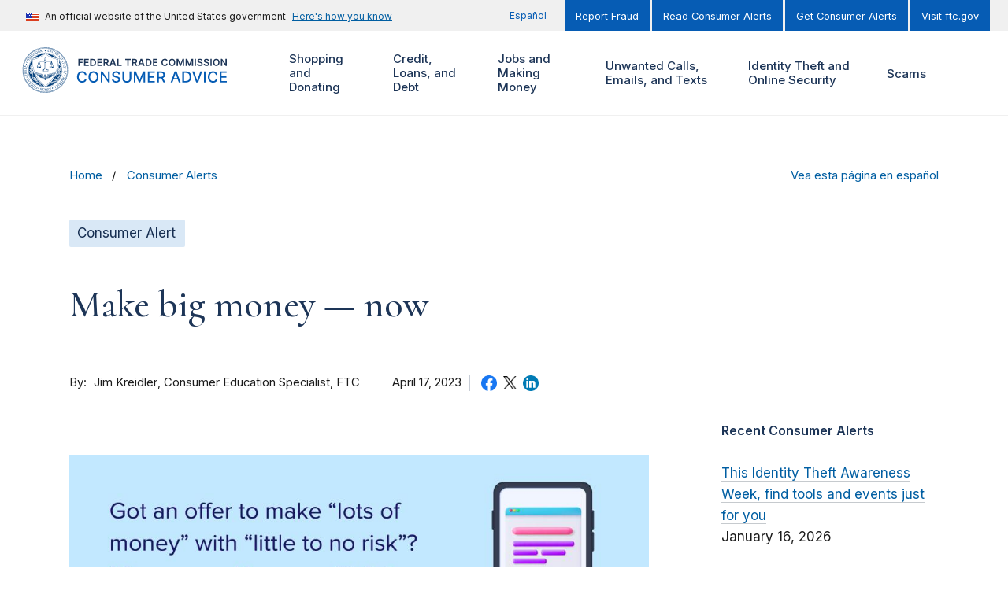

--- FILE ---
content_type: application/javascript
request_url: https://consumer.ftc.gov/themes/custom/ftc_uswds/uswds/dist/js/uswds.js?v=1
body_size: 156680
content:
(function(){function r(e,n,t){function o(i,f){if(!n[i]){if(!e[i]){var c="function"==typeof require&&require;if(!f&&c)return c(i,!0);if(u)return u(i,!0);var a=new Error("Cannot find module '"+i+"'");throw a.code="MODULE_NOT_FOUND",a}var p=n[i]={exports:{}};e[i][0].call(p.exports,function(r){var n=e[i][1][r];return o(n||r)},p,p.exports,r,e,n,t)}return n[i].exports}for(var u="function"==typeof require&&require,i=0;i<t.length;i++)o(t[i]);return o}return r})()({1:[function(require,module,exports){
"use strict";

/*
 * classList.js: Cross-browser full element.classList implementation.
 * 1.1.20170427
 *
 * By Eli Grey, http://eligrey.com
 * License: Dedicated to the public domain.
 *   See https://github.com/eligrey/classList.js/blob/master/LICENSE.md
 */

/*global self, document, DOMException */

/*! @source http://purl.eligrey.com/github/classList.js/blob/master/classList.js */
if ("document" in window.self) {
  // Full polyfill for browsers with no classList support
  // Including IE < Edge missing SVGElement.classList
  if (!("classList" in document.createElement("_")) || document.createElementNS && !("classList" in document.createElementNS("http://www.w3.org/2000/svg", "g"))) {
    (function (view) {
      "use strict";

      if (!('Element' in view)) return;

      var classListProp = "classList",
          protoProp = "prototype",
          elemCtrProto = view.Element[protoProp],
          objCtr = Object,
          strTrim = String[protoProp].trim || function () {
        return this.replace(/^\s+|\s+$/g, "");
      },
          arrIndexOf = Array[protoProp].indexOf || function (item) {
        var i = 0,
            len = this.length;

        for (; i < len; i++) {
          if (i in this && this[i] === item) {
            return i;
          }
        }

        return -1;
      } // Vendors: please allow content code to instantiate DOMExceptions
      ,
          DOMEx = function DOMEx(type, message) {
        this.name = type;
        this.code = DOMException[type];
        this.message = message;
      },
          checkTokenAndGetIndex = function checkTokenAndGetIndex(classList, token) {
        if (token === "") {
          throw new DOMEx("SYNTAX_ERR", "An invalid or illegal string was specified");
        }

        if (/\s/.test(token)) {
          throw new DOMEx("INVALID_CHARACTER_ERR", "String contains an invalid character");
        }

        return arrIndexOf.call(classList, token);
      },
          ClassList = function ClassList(elem) {
        var trimmedClasses = strTrim.call(elem.getAttribute("class") || ""),
            classes = trimmedClasses ? trimmedClasses.split(/\s+/) : [],
            i = 0,
            len = classes.length;

        for (; i < len; i++) {
          this.push(classes[i]);
        }

        this._updateClassName = function () {
          elem.setAttribute("class", this.toString());
        };
      },
          classListProto = ClassList[protoProp] = [],
          classListGetter = function classListGetter() {
        return new ClassList(this);
      }; // Most DOMException implementations don't allow calling DOMException's toString()
      // on non-DOMExceptions. Error's toString() is sufficient here.


      DOMEx[protoProp] = Error[protoProp];

      classListProto.item = function (i) {
        return this[i] || null;
      };

      classListProto.contains = function (token) {
        token += "";
        return checkTokenAndGetIndex(this, token) !== -1;
      };

      classListProto.add = function () {
        var tokens = arguments,
            i = 0,
            l = tokens.length,
            token,
            updated = false;

        do {
          token = tokens[i] + "";

          if (checkTokenAndGetIndex(this, token) === -1) {
            this.push(token);
            updated = true;
          }
        } while (++i < l);

        if (updated) {
          this._updateClassName();
        }
      };

      classListProto.remove = function () {
        var tokens = arguments,
            i = 0,
            l = tokens.length,
            token,
            updated = false,
            index;

        do {
          token = tokens[i] + "";
          index = checkTokenAndGetIndex(this, token);

          while (index !== -1) {
            this.splice(index, 1);
            updated = true;
            index = checkTokenAndGetIndex(this, token);
          }
        } while (++i < l);

        if (updated) {
          this._updateClassName();
        }
      };

      classListProto.toggle = function (token, force) {
        token += "";
        var result = this.contains(token),
            method = result ? force !== true && "remove" : force !== false && "add";

        if (method) {
          this[method](token);
        }

        if (force === true || force === false) {
          return force;
        } else {
          return !result;
        }
      };

      classListProto.toString = function () {
        return this.join(" ");
      };

      if (objCtr.defineProperty) {
        var classListPropDesc = {
          get: classListGetter,
          enumerable: true,
          configurable: true
        };

        try {
          objCtr.defineProperty(elemCtrProto, classListProp, classListPropDesc);
        } catch (ex) {
          // IE 8 doesn't support enumerable:true
          // adding undefined to fight this issue https://github.com/eligrey/classList.js/issues/36
          // modernie IE8-MSW7 machine has IE8 8.0.6001.18702 and is affected
          if (ex.number === undefined || ex.number === -0x7FF5EC54) {
            classListPropDesc.enumerable = false;
            objCtr.defineProperty(elemCtrProto, classListProp, classListPropDesc);
          }
        }
      } else if (objCtr[protoProp].__defineGetter__) {
        elemCtrProto.__defineGetter__(classListProp, classListGetter);
      }
    })(window.self);
  } // There is full or partial native classList support, so just check if we need
  // to normalize the add/remove and toggle APIs.


  (function () {
    "use strict";

    var testElement = document.createElement("_");
    testElement.classList.add("c1", "c2"); // Polyfill for IE 10/11 and Firefox <26, where classList.add and
    // classList.remove exist but support only one argument at a time.

    if (!testElement.classList.contains("c2")) {
      var createMethod = function createMethod(method) {
        var original = DOMTokenList.prototype[method];

        DOMTokenList.prototype[method] = function (token) {
          var i,
              len = arguments.length;

          for (i = 0; i < len; i++) {
            token = arguments[i];
            original.call(this, token);
          }
        };
      };

      createMethod('add');
      createMethod('remove');
    }

    testElement.classList.toggle("c3", false); // Polyfill for IE 10 and Firefox <24, where classList.toggle does not
    // support the second argument.

    if (testElement.classList.contains("c3")) {
      var _toggle = DOMTokenList.prototype.toggle;

      DOMTokenList.prototype.toggle = function (token, force) {
        if (1 in arguments && !this.contains(token) === !force) {
          return force;
        } else {
          return _toggle.call(this, token);
        }
      };
    }

    testElement = null;
  })();
}

},{}],2:[function(require,module,exports){
"use strict";

function _typeof(obj) { "@babel/helpers - typeof"; if (typeof Symbol === "function" && typeof Symbol.iterator === "symbol") { _typeof = function _typeof(obj) { return typeof obj; }; } else { _typeof = function _typeof(obj) { return obj && typeof Symbol === "function" && obj.constructor === Symbol && obj !== Symbol.prototype ? "symbol" : typeof obj; }; } return _typeof(obj); }

/*!
  * domready (c) Dustin Diaz 2014 - License MIT
  */
!function (name, definition) {
  if (typeof module != 'undefined') module.exports = definition();else if (typeof define == 'function' && _typeof(define.amd) == 'object') define(definition);else this[name] = definition();
}('domready', function () {
  var fns = [],
      _listener,
      doc = document,
      hack = doc.documentElement.doScroll,
      domContentLoaded = 'DOMContentLoaded',
      loaded = (hack ? /^loaded|^c/ : /^loaded|^i|^c/).test(doc.readyState);

  if (!loaded) doc.addEventListener(domContentLoaded, _listener = function listener() {
    doc.removeEventListener(domContentLoaded, _listener);
    loaded = 1;

    while (_listener = fns.shift()) {
      _listener();
    }
  });
  return function (fn) {
    loaded ? setTimeout(fn, 0) : fns.push(fn);
  };
});

},{}],3:[function(require,module,exports){
'use strict';

function useNative() {
  var elem = document.createElement('div');
  elem.setAttribute('data-a-b', 'c');
  return Boolean(elem.dataset && elem.dataset.aB === 'c');
}

function nativeDataset(element) {
  return element.dataset;
}

module.exports = useNative() ? nativeDataset : function (element) {
  var map = {};
  var attributes = element.attributes;

  function getter() {
    return this.value;
  }

  function setter(name, value) {
    if (typeof value === 'undefined') {
      this.removeAttribute(name);
    } else {
      this.setAttribute(name, value);
    }
  }

  for (var i = 0, j = attributes.length; i < j; i++) {
    var attribute = attributes[i];

    if (attribute) {
      var name = attribute.name;

      if (name.indexOf('data-') === 0) {
        var prop = name.slice(5).replace(/-./g, function (u) {
          return u.charAt(1).toUpperCase();
        });
        var value = attribute.value;
        Object.defineProperty(map, prop, {
          enumerable: true,
          get: getter.bind({
            value: value || ''
          }),
          set: setter.bind(element, name)
        });
      }
    }
  }

  return map;
};

},{}],4:[function(require,module,exports){
"use strict";

// element-closest | CC0-1.0 | github.com/jonathantneal/closest
(function (ElementProto) {
  if (typeof ElementProto.matches !== 'function') {
    ElementProto.matches = ElementProto.msMatchesSelector || ElementProto.mozMatchesSelector || ElementProto.webkitMatchesSelector || function matches(selector) {
      var element = this;
      var elements = (element.document || element.ownerDocument).querySelectorAll(selector);
      var index = 0;

      while (elements[index] && elements[index] !== element) {
        ++index;
      }

      return Boolean(elements[index]);
    };
  }

  if (typeof ElementProto.closest !== 'function') {
    ElementProto.closest = function closest(selector) {
      var element = this;

      while (element && element.nodeType === 1) {
        if (element.matches(selector)) {
          return element;
        }

        element = element.parentNode;
      }

      return null;
    };
  }
})(window.Element.prototype);

},{}],5:[function(require,module,exports){
"use strict";

/* global define, KeyboardEvent, module */
(function () {
  var keyboardeventKeyPolyfill = {
    polyfill: polyfill,
    keys: {
      3: 'Cancel',
      6: 'Help',
      8: 'Backspace',
      9: 'Tab',
      12: 'Clear',
      13: 'Enter',
      16: 'Shift',
      17: 'Control',
      18: 'Alt',
      19: 'Pause',
      20: 'CapsLock',
      27: 'Escape',
      28: 'Convert',
      29: 'NonConvert',
      30: 'Accept',
      31: 'ModeChange',
      32: ' ',
      33: 'PageUp',
      34: 'PageDown',
      35: 'End',
      36: 'Home',
      37: 'ArrowLeft',
      38: 'ArrowUp',
      39: 'ArrowRight',
      40: 'ArrowDown',
      41: 'Select',
      42: 'Print',
      43: 'Execute',
      44: 'PrintScreen',
      45: 'Insert',
      46: 'Delete',
      48: ['0', ')'],
      49: ['1', '!'],
      50: ['2', '@'],
      51: ['3', '#'],
      52: ['4', '$'],
      53: ['5', '%'],
      54: ['6', '^'],
      55: ['7', '&'],
      56: ['8', '*'],
      57: ['9', '('],
      91: 'OS',
      93: 'ContextMenu',
      144: 'NumLock',
      145: 'ScrollLock',
      181: 'VolumeMute',
      182: 'VolumeDown',
      183: 'VolumeUp',
      186: [';', ':'],
      187: ['=', '+'],
      188: [',', '<'],
      189: ['-', '_'],
      190: ['.', '>'],
      191: ['/', '?'],
      192: ['`', '~'],
      219: ['[', '{'],
      220: ['\\', '|'],
      221: [']', '}'],
      222: ["'", '"'],
      224: 'Meta',
      225: 'AltGraph',
      246: 'Attn',
      247: 'CrSel',
      248: 'ExSel',
      249: 'EraseEof',
      250: 'Play',
      251: 'ZoomOut'
    }
  }; // Function keys (F1-24).

  var i;

  for (i = 1; i < 25; i++) {
    keyboardeventKeyPolyfill.keys[111 + i] = 'F' + i;
  } // Printable ASCII characters.


  var letter = '';

  for (i = 65; i < 91; i++) {
    letter = String.fromCharCode(i);
    keyboardeventKeyPolyfill.keys[i] = [letter.toLowerCase(), letter.toUpperCase()];
  }

  function polyfill() {
    if (!('KeyboardEvent' in window) || 'key' in KeyboardEvent.prototype) {
      return false;
    } // Polyfill `key` on `KeyboardEvent`.


    var proto = {
      get: function get(x) {
        var key = keyboardeventKeyPolyfill.keys[this.which || this.keyCode];

        if (Array.isArray(key)) {
          key = key[+this.shiftKey];
        }

        return key;
      }
    };
    Object.defineProperty(KeyboardEvent.prototype, 'key', proto);
    return proto;
  }

  if (typeof define === 'function' && define.amd) {
    define('keyboardevent-key-polyfill', keyboardeventKeyPolyfill);
  } else if (typeof exports !== 'undefined' && typeof module !== 'undefined') {
    module.exports = keyboardeventKeyPolyfill;
  } else if (window) {
    window.keyboardeventKeyPolyfill = keyboardeventKeyPolyfill;
  }
})();

},{}],6:[function(require,module,exports){
(function (global){
"use strict";

function _typeof(obj) { "@babel/helpers - typeof"; if (typeof Symbol === "function" && typeof Symbol.iterator === "symbol") { _typeof = function _typeof(obj) { return typeof obj; }; } else { _typeof = function _typeof(obj) { return obj && typeof Symbol === "function" && obj.constructor === Symbol && obj !== Symbol.prototype ? "symbol" : typeof obj; }; } return _typeof(obj); }

/**
 * lodash (Custom Build) <https://lodash.com/>
 * Build: `lodash modularize exports="npm" -o ./`
 * Copyright jQuery Foundation and other contributors <https://jquery.org/>
 * Released under MIT license <https://lodash.com/license>
 * Based on Underscore.js 1.8.3 <http://underscorejs.org/LICENSE>
 * Copyright Jeremy Ashkenas, DocumentCloud and Investigative Reporters & Editors
 */

/** Used as the `TypeError` message for "Functions" methods. */
var FUNC_ERROR_TEXT = 'Expected a function';
/** Used as references for various `Number` constants. */

var NAN = 0 / 0;
/** `Object#toString` result references. */

var symbolTag = '[object Symbol]';
/** Used to match leading and trailing whitespace. */

var reTrim = /^\s+|\s+$/g;
/** Used to detect bad signed hexadecimal string values. */

var reIsBadHex = /^[-+]0x[0-9a-f]+$/i;
/** Used to detect binary string values. */

var reIsBinary = /^0b[01]+$/i;
/** Used to detect octal string values. */

var reIsOctal = /^0o[0-7]+$/i;
/** Built-in method references without a dependency on `root`. */

var freeParseInt = parseInt;
/** Detect free variable `global` from Node.js. */

var freeGlobal = (typeof global === "undefined" ? "undefined" : _typeof(global)) == 'object' && global && global.Object === Object && global;
/** Detect free variable `self`. */

var freeSelf = (typeof self === "undefined" ? "undefined" : _typeof(self)) == 'object' && self && self.Object === Object && self;
/** Used as a reference to the global object. */

var root = freeGlobal || freeSelf || Function('return this')();
/** Used for built-in method references. */

var objectProto = Object.prototype;
/**
 * Used to resolve the
 * [`toStringTag`](http://ecma-international.org/ecma-262/7.0/#sec-object.prototype.tostring)
 * of values.
 */

var objectToString = objectProto.toString;
/* Built-in method references for those with the same name as other `lodash` methods. */

var nativeMax = Math.max,
    nativeMin = Math.min;
/**
 * Gets the timestamp of the number of milliseconds that have elapsed since
 * the Unix epoch (1 January 1970 00:00:00 UTC).
 *
 * @static
 * @memberOf _
 * @since 2.4.0
 * @category Date
 * @returns {number} Returns the timestamp.
 * @example
 *
 * _.defer(function(stamp) {
 *   console.log(_.now() - stamp);
 * }, _.now());
 * // => Logs the number of milliseconds it took for the deferred invocation.
 */

var now = function now() {
  return root.Date.now();
};
/**
 * Creates a debounced function that delays invoking `func` until after `wait`
 * milliseconds have elapsed since the last time the debounced function was
 * invoked. The debounced function comes with a `cancel` method to cancel
 * delayed `func` invocations and a `flush` method to immediately invoke them.
 * Provide `options` to indicate whether `func` should be invoked on the
 * leading and/or trailing edge of the `wait` timeout. The `func` is invoked
 * with the last arguments provided to the debounced function. Subsequent
 * calls to the debounced function return the result of the last `func`
 * invocation.
 *
 * **Note:** If `leading` and `trailing` options are `true`, `func` is
 * invoked on the trailing edge of the timeout only if the debounced function
 * is invoked more than once during the `wait` timeout.
 *
 * If `wait` is `0` and `leading` is `false`, `func` invocation is deferred
 * until to the next tick, similar to `setTimeout` with a timeout of `0`.
 *
 * See [David Corbacho's article](https://css-tricks.com/debouncing-throttling-explained-examples/)
 * for details over the differences between `_.debounce` and `_.throttle`.
 *
 * @static
 * @memberOf _
 * @since 0.1.0
 * @category Function
 * @param {Function} func The function to debounce.
 * @param {number} [wait=0] The number of milliseconds to delay.
 * @param {Object} [options={}] The options object.
 * @param {boolean} [options.leading=false]
 *  Specify invoking on the leading edge of the timeout.
 * @param {number} [options.maxWait]
 *  The maximum time `func` is allowed to be delayed before it's invoked.
 * @param {boolean} [options.trailing=true]
 *  Specify invoking on the trailing edge of the timeout.
 * @returns {Function} Returns the new debounced function.
 * @example
 *
 * // Avoid costly calculations while the window size is in flux.
 * jQuery(window).on('resize', _.debounce(calculateLayout, 150));
 *
 * // Invoke `sendMail` when clicked, debouncing subsequent calls.
 * jQuery(element).on('click', _.debounce(sendMail, 300, {
 *   'leading': true,
 *   'trailing': false
 * }));
 *
 * // Ensure `batchLog` is invoked once after 1 second of debounced calls.
 * var debounced = _.debounce(batchLog, 250, { 'maxWait': 1000 });
 * var source = new EventSource('/stream');
 * jQuery(source).on('message', debounced);
 *
 * // Cancel the trailing debounced invocation.
 * jQuery(window).on('popstate', debounced.cancel);
 */


function debounce(func, wait, options) {
  var lastArgs,
      lastThis,
      maxWait,
      result,
      timerId,
      lastCallTime,
      lastInvokeTime = 0,
      leading = false,
      maxing = false,
      trailing = true;

  if (typeof func != 'function') {
    throw new TypeError(FUNC_ERROR_TEXT);
  }

  wait = toNumber(wait) || 0;

  if (isObject(options)) {
    leading = !!options.leading;
    maxing = 'maxWait' in options;
    maxWait = maxing ? nativeMax(toNumber(options.maxWait) || 0, wait) : maxWait;
    trailing = 'trailing' in options ? !!options.trailing : trailing;
  }

  function invokeFunc(time) {
    var args = lastArgs,
        thisArg = lastThis;
    lastArgs = lastThis = undefined;
    lastInvokeTime = time;
    result = func.apply(thisArg, args);
    return result;
  }

  function leadingEdge(time) {
    // Reset any `maxWait` timer.
    lastInvokeTime = time; // Start the timer for the trailing edge.

    timerId = setTimeout(timerExpired, wait); // Invoke the leading edge.

    return leading ? invokeFunc(time) : result;
  }

  function remainingWait(time) {
    var timeSinceLastCall = time - lastCallTime,
        timeSinceLastInvoke = time - lastInvokeTime,
        result = wait - timeSinceLastCall;
    return maxing ? nativeMin(result, maxWait - timeSinceLastInvoke) : result;
  }

  function shouldInvoke(time) {
    var timeSinceLastCall = time - lastCallTime,
        timeSinceLastInvoke = time - lastInvokeTime; // Either this is the first call, activity has stopped and we're at the
    // trailing edge, the system time has gone backwards and we're treating
    // it as the trailing edge, or we've hit the `maxWait` limit.

    return lastCallTime === undefined || timeSinceLastCall >= wait || timeSinceLastCall < 0 || maxing && timeSinceLastInvoke >= maxWait;
  }

  function timerExpired() {
    var time = now();

    if (shouldInvoke(time)) {
      return trailingEdge(time);
    } // Restart the timer.


    timerId = setTimeout(timerExpired, remainingWait(time));
  }

  function trailingEdge(time) {
    timerId = undefined; // Only invoke if we have `lastArgs` which means `func` has been
    // debounced at least once.

    if (trailing && lastArgs) {
      return invokeFunc(time);
    }

    lastArgs = lastThis = undefined;
    return result;
  }

  function cancel() {
    if (timerId !== undefined) {
      clearTimeout(timerId);
    }

    lastInvokeTime = 0;
    lastArgs = lastCallTime = lastThis = timerId = undefined;
  }

  function flush() {
    return timerId === undefined ? result : trailingEdge(now());
  }

  function debounced() {
    var time = now(),
        isInvoking = shouldInvoke(time);
    lastArgs = arguments;
    lastThis = this;
    lastCallTime = time;

    if (isInvoking) {
      if (timerId === undefined) {
        return leadingEdge(lastCallTime);
      }

      if (maxing) {
        // Handle invocations in a tight loop.
        timerId = setTimeout(timerExpired, wait);
        return invokeFunc(lastCallTime);
      }
    }

    if (timerId === undefined) {
      timerId = setTimeout(timerExpired, wait);
    }

    return result;
  }

  debounced.cancel = cancel;
  debounced.flush = flush;
  return debounced;
}
/**
 * Checks if `value` is the
 * [language type](http://www.ecma-international.org/ecma-262/7.0/#sec-ecmascript-language-types)
 * of `Object`. (e.g. arrays, functions, objects, regexes, `new Number(0)`, and `new String('')`)
 *
 * @static
 * @memberOf _
 * @since 0.1.0
 * @category Lang
 * @param {*} value The value to check.
 * @returns {boolean} Returns `true` if `value` is an object, else `false`.
 * @example
 *
 * _.isObject({});
 * // => true
 *
 * _.isObject([1, 2, 3]);
 * // => true
 *
 * _.isObject(_.noop);
 * // => true
 *
 * _.isObject(null);
 * // => false
 */


function isObject(value) {
  var type = _typeof(value);

  return !!value && (type == 'object' || type == 'function');
}
/**
 * Checks if `value` is object-like. A value is object-like if it's not `null`
 * and has a `typeof` result of "object".
 *
 * @static
 * @memberOf _
 * @since 4.0.0
 * @category Lang
 * @param {*} value The value to check.
 * @returns {boolean} Returns `true` if `value` is object-like, else `false`.
 * @example
 *
 * _.isObjectLike({});
 * // => true
 *
 * _.isObjectLike([1, 2, 3]);
 * // => true
 *
 * _.isObjectLike(_.noop);
 * // => false
 *
 * _.isObjectLike(null);
 * // => false
 */


function isObjectLike(value) {
  return !!value && _typeof(value) == 'object';
}
/**
 * Checks if `value` is classified as a `Symbol` primitive or object.
 *
 * @static
 * @memberOf _
 * @since 4.0.0
 * @category Lang
 * @param {*} value The value to check.
 * @returns {boolean} Returns `true` if `value` is a symbol, else `false`.
 * @example
 *
 * _.isSymbol(Symbol.iterator);
 * // => true
 *
 * _.isSymbol('abc');
 * // => false
 */


function isSymbol(value) {
  return _typeof(value) == 'symbol' || isObjectLike(value) && objectToString.call(value) == symbolTag;
}
/**
 * Converts `value` to a number.
 *
 * @static
 * @memberOf _
 * @since 4.0.0
 * @category Lang
 * @param {*} value The value to process.
 * @returns {number} Returns the number.
 * @example
 *
 * _.toNumber(3.2);
 * // => 3.2
 *
 * _.toNumber(Number.MIN_VALUE);
 * // => 5e-324
 *
 * _.toNumber(Infinity);
 * // => Infinity
 *
 * _.toNumber('3.2');
 * // => 3.2
 */


function toNumber(value) {
  if (typeof value == 'number') {
    return value;
  }

  if (isSymbol(value)) {
    return NAN;
  }

  if (isObject(value)) {
    var other = typeof value.valueOf == 'function' ? value.valueOf() : value;
    value = isObject(other) ? other + '' : other;
  }

  if (typeof value != 'string') {
    return value === 0 ? value : +value;
  }

  value = value.replace(reTrim, '');
  var isBinary = reIsBinary.test(value);
  return isBinary || reIsOctal.test(value) ? freeParseInt(value.slice(2), isBinary ? 2 : 8) : reIsBadHex.test(value) ? NAN : +value;
}

module.exports = debounce;

}).call(this,typeof global !== "undefined" ? global : typeof self !== "undefined" ? self : typeof window !== "undefined" ? window : {})

},{}],7:[function(require,module,exports){
/*
object-assign
(c) Sindre Sorhus
@license MIT
*/
'use strict';
/* eslint-disable no-unused-vars */

var getOwnPropertySymbols = Object.getOwnPropertySymbols;
var hasOwnProperty = Object.prototype.hasOwnProperty;
var propIsEnumerable = Object.prototype.propertyIsEnumerable;

function toObject(val) {
  if (val === null || val === undefined) {
    throw new TypeError('Object.assign cannot be called with null or undefined');
  }

  return Object(val);
}

function shouldUseNative() {
  try {
    if (!Object.assign) {
      return false;
    } // Detect buggy property enumeration order in older V8 versions.
    // https://bugs.chromium.org/p/v8/issues/detail?id=4118


    var test1 = new String('abc'); // eslint-disable-line no-new-wrappers

    test1[5] = 'de';

    if (Object.getOwnPropertyNames(test1)[0] === '5') {
      return false;
    } // https://bugs.chromium.org/p/v8/issues/detail?id=3056


    var test2 = {};

    for (var i = 0; i < 10; i++) {
      test2['_' + String.fromCharCode(i)] = i;
    }

    var order2 = Object.getOwnPropertyNames(test2).map(function (n) {
      return test2[n];
    });

    if (order2.join('') !== '0123456789') {
      return false;
    } // https://bugs.chromium.org/p/v8/issues/detail?id=3056


    var test3 = {};
    'abcdefghijklmnopqrst'.split('').forEach(function (letter) {
      test3[letter] = letter;
    });

    if (Object.keys(Object.assign({}, test3)).join('') !== 'abcdefghijklmnopqrst') {
      return false;
    }

    return true;
  } catch (err) {
    // We don't expect any of the above to throw, but better to be safe.
    return false;
  }
}

module.exports = shouldUseNative() ? Object.assign : function (target, source) {
  var from;
  var to = toObject(target);
  var symbols;

  for (var s = 1; s < arguments.length; s++) {
    from = Object(arguments[s]);

    for (var key in from) {
      if (hasOwnProperty.call(from, key)) {
        to[key] = from[key];
      }
    }

    if (getOwnPropertySymbols) {
      symbols = getOwnPropertySymbols(from);

      for (var i = 0; i < symbols.length; i++) {
        if (propIsEnumerable.call(from, symbols[i])) {
          to[symbols[i]] = from[symbols[i]];
        }
      }
    }
  }

  return to;
};

},{}],8:[function(require,module,exports){
"use strict";

function _typeof(obj) { "@babel/helpers - typeof"; if (typeof Symbol === "function" && typeof Symbol.iterator === "symbol") { _typeof = function _typeof(obj) { return typeof obj; }; } else { _typeof = function _typeof(obj) { return obj && typeof Symbol === "function" && obj.constructor === Symbol && obj !== Symbol.prototype ? "symbol" : typeof obj; }; } return _typeof(obj); }

var assign = require('object-assign');

var delegate = require('../delegate');

var delegateAll = require('../delegateAll');

var DELEGATE_PATTERN = /^(.+):delegate\((.+)\)$/;
var SPACE = ' ';

var getListeners = function getListeners(type, handler) {
  var match = type.match(DELEGATE_PATTERN);
  var selector;

  if (match) {
    type = match[1];
    selector = match[2];
  }

  var options;

  if (_typeof(handler) === 'object') {
    options = {
      capture: popKey(handler, 'capture'),
      passive: popKey(handler, 'passive')
    };
  }

  var listener = {
    selector: selector,
    delegate: _typeof(handler) === 'object' ? delegateAll(handler) : selector ? delegate(selector, handler) : handler,
    options: options
  };

  if (type.indexOf(SPACE) > -1) {
    return type.split(SPACE).map(function (_type) {
      return assign({
        type: _type
      }, listener);
    });
  } else {
    listener.type = type;
    return [listener];
  }
};

var popKey = function popKey(obj, key) {
  var value = obj[key];
  delete obj[key];
  return value;
};

module.exports = function behavior(events, props) {
  var listeners = Object.keys(events).reduce(function (memo, type) {
    var listeners = getListeners(type, events[type]);
    return memo.concat(listeners);
  }, []);
  return assign({
    add: function addBehavior(element) {
      listeners.forEach(function (listener) {
        element.addEventListener(listener.type, listener.delegate, listener.options);
      });
    },
    remove: function removeBehavior(element) {
      listeners.forEach(function (listener) {
        element.removeEventListener(listener.type, listener.delegate, listener.options);
      });
    }
  }, props);
};

},{"../delegate":10,"../delegateAll":11,"object-assign":7}],9:[function(require,module,exports){
"use strict";

module.exports = function compose(functions) {
  return function (e) {
    return functions.some(function (fn) {
      return fn.call(this, e) === false;
    }, this);
  };
};

},{}],10:[function(require,module,exports){
"use strict";

// polyfill Element.prototype.closest
require('element-closest');

module.exports = function delegate(selector, fn) {
  return function delegation(event) {
    var target = event.target.closest(selector);

    if (target) {
      return fn.call(target, event);
    }
  };
};

},{"element-closest":4}],11:[function(require,module,exports){
"use strict";

var delegate = require('../delegate');

var compose = require('../compose');

var SPLAT = '*';

module.exports = function delegateAll(selectors) {
  var keys = Object.keys(selectors); // XXX optimization: if there is only one handler and it applies to
  // all elements (the "*" CSS selector), then just return that
  // handler

  if (keys.length === 1 && keys[0] === SPLAT) {
    return selectors[SPLAT];
  }

  var delegates = keys.reduce(function (memo, selector) {
    memo.push(delegate(selector, selectors[selector]));
    return memo;
  }, []);
  return compose(delegates);
};

},{"../compose":9,"../delegate":10}],12:[function(require,module,exports){
"use strict";

module.exports = function ignore(element, fn) {
  return function ignorance(e) {
    if (element !== e.target && !element.contains(e.target)) {
      return fn.call(this, e);
    }
  };
};

},{}],13:[function(require,module,exports){
"use strict";

module.exports = {
  behavior: require('./behavior'),
  delegate: require('./delegate'),
  delegateAll: require('./delegateAll'),
  ignore: require('./ignore'),
  keymap: require('./keymap')
};

},{"./behavior":8,"./delegate":10,"./delegateAll":11,"./ignore":12,"./keymap":14}],14:[function(require,module,exports){
"use strict";

require('keyboardevent-key-polyfill'); // these are the only relevant modifiers supported on all platforms,
// according to MDN:
// <https://developer.mozilla.org/en-US/docs/Web/API/KeyboardEvent/getModifierState>


var MODIFIERS = {
  'Alt': 'altKey',
  'Control': 'ctrlKey',
  'Ctrl': 'ctrlKey',
  'Shift': 'shiftKey'
};
var MODIFIER_SEPARATOR = '+';

var getEventKey = function getEventKey(event, hasModifiers) {
  var key = event.key;

  if (hasModifiers) {
    for (var modifier in MODIFIERS) {
      if (event[MODIFIERS[modifier]] === true) {
        key = [modifier, key].join(MODIFIER_SEPARATOR);
      }
    }
  }

  return key;
};

module.exports = function keymap(keys) {
  var hasModifiers = Object.keys(keys).some(function (key) {
    return key.indexOf(MODIFIER_SEPARATOR) > -1;
  });
  return function (event) {
    var key = getEventKey(event, hasModifiers);
    return [key, key.toLowerCase()].reduce(function (result, _key) {
      if (_key in keys) {
        result = keys[key].call(this, event);
      }

      return result;
    }, undefined);
  };
};

module.exports.MODIFIERS = MODIFIERS;

},{"keyboardevent-key-polyfill":5}],15:[function(require,module,exports){
"use strict";

module.exports = function once(listener, options) {
  var wrapped = function wrappedOnce(e) {
    e.currentTarget.removeEventListener(e.type, wrapped, options);
    return listener.call(this, e);
  };

  return wrapped;
};

},{}],16:[function(require,module,exports){
'use strict';

function _typeof(obj) { "@babel/helpers - typeof"; if (typeof Symbol === "function" && typeof Symbol.iterator === "symbol") { _typeof = function _typeof(obj) { return typeof obj; }; } else { _typeof = function _typeof(obj) { return obj && typeof Symbol === "function" && obj.constructor === Symbol && obj !== Symbol.prototype ? "symbol" : typeof obj; }; } return _typeof(obj); }

var RE_TRIM = /(^\s+)|(\s+$)/g;
var RE_SPLIT = /\s+/;
var trim = String.prototype.trim ? function (str) {
  return str.trim();
} : function (str) {
  return str.replace(RE_TRIM, '');
};

var queryById = function queryById(id) {
  return this.querySelector('[id="' + id.replace(/"/g, '\\"') + '"]');
};

module.exports = function resolveIds(ids, doc) {
  if (typeof ids !== 'string') {
    throw new Error('Expected a string but got ' + _typeof(ids));
  }

  if (!doc) {
    doc = window.document;
  }

  var getElementById = doc.getElementById ? doc.getElementById.bind(doc) : queryById.bind(doc);
  ids = trim(ids).split(RE_SPLIT); // XXX we can short-circuit here because trimming and splitting a
  // string of just whitespace produces an array containing a single,
  // empty string

  if (ids.length === 1 && ids[0] === '') {
    return [];
  }

  return ids.map(function (id) {
    var el = getElementById(id);

    if (!el) {
      throw new Error('no element with id: "' + id + '"');
    }

    return el;
  });
};

},{}],17:[function(require,module,exports){
"use strict";

function _defineProperty(obj, key, value) { if (key in obj) { Object.defineProperty(obj, key, { value: value, enumerable: true, configurable: true, writable: true }); } else { obj[key] = value; } return obj; }

var select = require("../utils/select");

var behavior = require("../utils/behavior");

var toggle = require("../utils/toggle");

var isElementInViewport = require("../utils/is-in-viewport");

var _require = require("../events"),
    CLICK = _require.CLICK;

var _require2 = require("../config"),
    PREFIX = _require2.prefix;

var ACCORDION = ".".concat(PREFIX, "-accordion, .").concat(PREFIX, "-accordion--bordered");
var BUTTON = ".".concat(PREFIX, "-accordion__button[aria-controls]");
var EXPANDED = "aria-expanded";
var MULTISELECTABLE = "aria-multiselectable";
/**
 * Get an Array of button elements belonging directly to the given
 * accordion element.
 * @param {HTMLElement} accordion
 * @return {array<HTMLButtonElement>}
 */

var getAccordionButtons = function getAccordionButtons(accordion) {
  var buttons = select(BUTTON, accordion);
  return buttons.filter(function (button) {
    return button.closest(ACCORDION) === accordion;
  });
};
/**
 * Toggle a button's "pressed" state, optionally providing a target
 * state.
 *
 * @param {HTMLButtonElement} button
 * @param {boolean?} expanded If no state is provided, the current
 * state will be toggled (from false to true, and vice-versa).
 * @return {boolean} the resulting state
 */


var toggleButton = function toggleButton(button, expanded) {
  var accordion = button.closest(ACCORDION);
  var safeExpanded = expanded;

  if (!accordion) {
    throw new Error("".concat(BUTTON, " is missing outer ").concat(ACCORDION));
  }

  safeExpanded = toggle(button, expanded); // XXX multiselectable is opt-in, to preserve legacy behavior

  var multiselectable = accordion.getAttribute(MULTISELECTABLE) === "true";

  if (safeExpanded && !multiselectable) {
    getAccordionButtons(accordion).forEach(function (other) {
      if (other !== button) {
        toggle(other, false);
      }
    });
  }
};
/**
 * @param {HTMLButtonElement} button
 * @return {boolean} true
 */


var showButton = function showButton(button) {
  return toggleButton(button, true);
};
/**
 * @param {HTMLButtonElement} button
 * @return {boolean} false
 */


var hideButton = function hideButton(button) {
  return toggleButton(button, false);
};

var accordion = behavior(_defineProperty({}, CLICK, _defineProperty({}, BUTTON, function (event) {
  event.preventDefault();
  toggleButton(this);

  if (this.getAttribute(EXPANDED) === "true") {
    // We were just expanded, but if another accordion was also just
    // collapsed, we may no longer be in the viewport. This ensures
    // that we are still visible, so the user isn't confused.
    if (!isElementInViewport(this)) this.scrollIntoView();
  }
})), {
  init: function init(root) {
    select(BUTTON, root).forEach(function (button) {
      var expanded = button.getAttribute(EXPANDED) === "true";
      toggleButton(button, expanded);
    });
  },
  ACCORDION: ACCORDION,
  BUTTON: BUTTON,
  show: showButton,
  hide: hideButton,
  toggle: toggleButton,
  getButtons: getAccordionButtons
});
module.exports = accordion;

},{"../config":33,"../events":34,"../utils/behavior":41,"../utils/is-in-viewport":43,"../utils/select":45,"../utils/toggle":48}],18:[function(require,module,exports){
"use strict";

function _defineProperty(obj, key, value) { if (key in obj) { Object.defineProperty(obj, key, { value: value, enumerable: true, configurable: true, writable: true }); } else { obj[key] = value; } return obj; }

var behavior = require("../utils/behavior");

var _require = require("../events"),
    CLICK = _require.CLICK;

var _require2 = require("../config"),
    PREFIX = _require2.prefix;

var HEADER = ".".concat(PREFIX, "-banner__header");
var EXPANDED_CLASS = "".concat(PREFIX, "-banner__header--expanded");

var toggleBanner = function toggleEl(event) {
  event.preventDefault();
  this.closest(HEADER).classList.toggle(EXPANDED_CLASS);
};

module.exports = behavior(_defineProperty({}, CLICK, _defineProperty({}, "".concat(HEADER, " [aria-controls]"), toggleBanner)));

},{"../config":33,"../events":34,"../utils/behavior":41}],19:[function(require,module,exports){
"use strict";

function _defineProperty(obj, key, value) { if (key in obj) { Object.defineProperty(obj, key, { value: value, enumerable: true, configurable: true, writable: true }); } else { obj[key] = value; } return obj; }

var select = require("../utils/select");

var behavior = require("../utils/behavior");

var _require = require("../config"),
    PREFIX = _require.prefix;

var CHARACTER_COUNT = ".".concat(PREFIX, "-character-count");
var INPUT = ".".concat(PREFIX, "-character-count__field");
var MESSAGE = ".".concat(PREFIX, "-character-count__message");
var VALIDATION_MESSAGE = "The content is too long.";
var MESSAGE_INVALID_CLASS = "".concat(PREFIX, "-character-count__message--invalid");
/**
 * The elements within the character count.
 * @typedef {Object} CharacterCountElements
 * @property {HTMLDivElement} characterCountEl
 * @property {HTMLSpanElement} messageEl
 */

/**
 * Returns the root and message element
 * for an character count input
 *
 * @param {HTMLInputElement|HTMLTextAreaElement} inputEl The character count input element
 * @returns {CharacterCountElements} elements The root and message element.
 */

var getCharacterCountElements = function getCharacterCountElements(inputEl) {
  var characterCountEl = inputEl.closest(CHARACTER_COUNT);

  if (!characterCountEl) {
    throw new Error("".concat(INPUT, " is missing outer ").concat(CHARACTER_COUNT));
  }

  var messageEl = characterCountEl.querySelector(MESSAGE);

  if (!messageEl) {
    throw new Error("".concat(CHARACTER_COUNT, " is missing inner ").concat(MESSAGE));
  }

  return {
    characterCountEl: characterCountEl,
    messageEl: messageEl
  };
};
/**
 * Update the character count component
 *
 * @param {HTMLInputElement|HTMLTextAreaElement} inputEl The character count input element
 */


var updateCountMessage = function updateCountMessage(inputEl) {
  var _getCharacterCountEle = getCharacterCountElements(inputEl),
      characterCountEl = _getCharacterCountEle.characterCountEl,
      messageEl = _getCharacterCountEle.messageEl;

  var maxlength = parseInt(characterCountEl.getAttribute("data-maxlength"), 10);
  if (!maxlength) return;
  var newMessage = "";
  var currentLength = inputEl.value.length;
  var isOverLimit = currentLength && currentLength > maxlength;

  if (currentLength === 0) {
    newMessage = "".concat(maxlength, " characters allowed");
  } else {
    var difference = Math.abs(maxlength - currentLength);
    var characters = "character".concat(difference === 1 ? "" : "s");
    var guidance = isOverLimit ? "over limit" : "left";
    newMessage = "".concat(difference, " ").concat(characters, " ").concat(guidance);
  }

  messageEl.classList.toggle(MESSAGE_INVALID_CLASS, isOverLimit);
  messageEl.innerHTML = newMessage;

  if (isOverLimit && !inputEl.validationMessage) {
    inputEl.setCustomValidity(VALIDATION_MESSAGE);
  }

  if (!isOverLimit && inputEl.validationMessage === VALIDATION_MESSAGE) {
    inputEl.setCustomValidity("");
  }
};
/**
 * Setup the character count component
 *
 * @param {HTMLInputElement|HTMLTextAreaElement} inputEl The character count input element
 */


var setupAttributes = function setupAttributes(inputEl) {
  var _getCharacterCountEle2 = getCharacterCountElements(inputEl),
      characterCountEl = _getCharacterCountEle2.characterCountEl;

  var maxlength = inputEl.getAttribute("maxlength");
  if (!maxlength) return;
  inputEl.removeAttribute("maxlength");
  characterCountEl.setAttribute("data-maxlength", maxlength);
};

var characterCount = behavior({
  input: _defineProperty({}, INPUT, function () {
    updateCountMessage(this);
  })
}, {
  init: function init(root) {
    select(INPUT, root).forEach(function (input) {
      setupAttributes(input);
      updateCountMessage(input);
    });
  },
  MESSAGE_INVALID_CLASS: MESSAGE_INVALID_CLASS,
  VALIDATION_MESSAGE: VALIDATION_MESSAGE
});
module.exports = characterCount;

},{"../config":33,"../utils/behavior":41,"../utils/select":45}],20:[function(require,module,exports){
"use strict";

var _CLICK, _keydown, _behavior;

function _defineProperty(obj, key, value) { if (key in obj) { Object.defineProperty(obj, key, { value: value, enumerable: true, configurable: true, writable: true }); } else { obj[key] = value; } return obj; }

var keymap = require("receptor/keymap");

var select = require("../utils/select");

var behavior = require("../utils/behavior");

var _require = require("../config"),
    PREFIX = _require.prefix;

var _require2 = require("../events"),
    CLICK = _require2.CLICK;

var COMBO_BOX_CLASS = "".concat(PREFIX, "-combo-box");
var COMBO_BOX_PRISTINE_CLASS = "".concat(COMBO_BOX_CLASS, "--pristine");
var SELECT_CLASS = "".concat(COMBO_BOX_CLASS, "__select");
var INPUT_CLASS = "".concat(COMBO_BOX_CLASS, "__input");
var CLEAR_INPUT_BUTTON_CLASS = "".concat(COMBO_BOX_CLASS, "__clear-input");
var CLEAR_INPUT_BUTTON_WRAPPER_CLASS = "".concat(CLEAR_INPUT_BUTTON_CLASS, "__wrapper");
var INPUT_BUTTON_SEPARATOR_CLASS = "".concat(COMBO_BOX_CLASS, "__input-button-separator");
var TOGGLE_LIST_BUTTON_CLASS = "".concat(COMBO_BOX_CLASS, "__toggle-list");
var TOGGLE_LIST_BUTTON_WRAPPER_CLASS = "".concat(TOGGLE_LIST_BUTTON_CLASS, "__wrapper");
var LIST_CLASS = "".concat(COMBO_BOX_CLASS, "__list");
var LIST_OPTION_CLASS = "".concat(COMBO_BOX_CLASS, "__list-option");
var LIST_OPTION_FOCUSED_CLASS = "".concat(LIST_OPTION_CLASS, "--focused");
var LIST_OPTION_SELECTED_CLASS = "".concat(LIST_OPTION_CLASS, "--selected");
var STATUS_CLASS = "".concat(COMBO_BOX_CLASS, "__status");
var COMBO_BOX = ".".concat(COMBO_BOX_CLASS);
var SELECT = ".".concat(SELECT_CLASS);
var INPUT = ".".concat(INPUT_CLASS);
var CLEAR_INPUT_BUTTON = ".".concat(CLEAR_INPUT_BUTTON_CLASS);
var TOGGLE_LIST_BUTTON = ".".concat(TOGGLE_LIST_BUTTON_CLASS);
var LIST = ".".concat(LIST_CLASS);
var LIST_OPTION = ".".concat(LIST_OPTION_CLASS);
var LIST_OPTION_FOCUSED = ".".concat(LIST_OPTION_FOCUSED_CLASS);
var LIST_OPTION_SELECTED = ".".concat(LIST_OPTION_SELECTED_CLASS);
var STATUS = ".".concat(STATUS_CLASS);
var DEFAULT_FILTER = ".*{{query}}.*";

var noop = function noop() {};
/**
 * set the value of the element and dispatch a change event
 *
 * @param {HTMLInputElement|HTMLSelectElement} el The element to update
 * @param {string} value The new value of the element
 */


var changeElementValue = function changeElementValue(el) {
  var value = arguments.length > 1 && arguments[1] !== undefined ? arguments[1] : "";
  var elementToChange = el;
  elementToChange.value = value;
  var event = new CustomEvent("change", {
    bubbles: true,
    cancelable: true,
    detail: {
      value: value
    }
  });
  elementToChange.dispatchEvent(event);
};
/**
 * The elements within the combo box.
 * @typedef {Object} ComboBoxContext
 * @property {HTMLElement} comboBoxEl
 * @property {HTMLSelectElement} selectEl
 * @property {HTMLInputElement} inputEl
 * @property {HTMLUListElement} listEl
 * @property {HTMLDivElement} statusEl
 * @property {HTMLLIElement} focusedOptionEl
 * @property {HTMLLIElement} selectedOptionEl
 * @property {HTMLButtonElement} toggleListBtnEl
 * @property {HTMLButtonElement} clearInputBtnEl
 * @property {boolean} isPristine
 * @property {boolean} disableFiltering
 */

/**
 * Get an object of elements belonging directly to the given
 * combo box component.
 *
 * @param {HTMLElement} el the element within the combo box
 * @returns {ComboBoxContext} elements
 */


var getComboBoxContext = function getComboBoxContext(el) {
  var comboBoxEl = el.closest(COMBO_BOX);

  if (!comboBoxEl) {
    throw new Error("Element is missing outer ".concat(COMBO_BOX));
  }

  var selectEl = comboBoxEl.querySelector(SELECT);
  var inputEl = comboBoxEl.querySelector(INPUT);
  var listEl = comboBoxEl.querySelector(LIST);
  var statusEl = comboBoxEl.querySelector(STATUS);
  var focusedOptionEl = comboBoxEl.querySelector(LIST_OPTION_FOCUSED);
  var selectedOptionEl = comboBoxEl.querySelector(LIST_OPTION_SELECTED);
  var toggleListBtnEl = comboBoxEl.querySelector(TOGGLE_LIST_BUTTON);
  var clearInputBtnEl = comboBoxEl.querySelector(CLEAR_INPUT_BUTTON);
  var isPristine = comboBoxEl.classList.contains(COMBO_BOX_PRISTINE_CLASS);
  var disableFiltering = comboBoxEl.dataset.disableFiltering === "true";
  return {
    comboBoxEl: comboBoxEl,
    selectEl: selectEl,
    inputEl: inputEl,
    listEl: listEl,
    statusEl: statusEl,
    focusedOptionEl: focusedOptionEl,
    selectedOptionEl: selectedOptionEl,
    toggleListBtnEl: toggleListBtnEl,
    clearInputBtnEl: clearInputBtnEl,
    isPristine: isPristine,
    disableFiltering: disableFiltering
  };
};
/**
 * Disable the combo-box component
 *
 * @param {HTMLInputElement} el An element within the combo box component
 */


var disable = function disable(el) {
  var _getComboBoxContext = getComboBoxContext(el),
      inputEl = _getComboBoxContext.inputEl,
      toggleListBtnEl = _getComboBoxContext.toggleListBtnEl,
      clearInputBtnEl = _getComboBoxContext.clearInputBtnEl;

  clearInputBtnEl.hidden = true;
  clearInputBtnEl.disabled = true;
  toggleListBtnEl.disabled = true;
  inputEl.disabled = true;
};
/**
 * Enable the combo-box component
 *
 * @param {HTMLInputElement} el An element within the combo box component
 */


var enable = function enable(el) {
  var _getComboBoxContext2 = getComboBoxContext(el),
      inputEl = _getComboBoxContext2.inputEl,
      toggleListBtnEl = _getComboBoxContext2.toggleListBtnEl,
      clearInputBtnEl = _getComboBoxContext2.clearInputBtnEl;

  clearInputBtnEl.hidden = false;
  clearInputBtnEl.disabled = false;
  toggleListBtnEl.disabled = false;
  inputEl.disabled = false;
};
/**
 * Enhance a select element into a combo box component.
 *
 * @param {HTMLElement} _comboBoxEl The initial element of the combo box component
 */


var enhanceComboBox = function enhanceComboBox(_comboBoxEl) {
  var comboBoxEl = _comboBoxEl.closest(COMBO_BOX);

  if (comboBoxEl.dataset.enhanced) return;
  var selectEl = comboBoxEl.querySelector("select");

  if (!selectEl) {
    throw new Error("".concat(COMBO_BOX, " is missing inner select"));
  }

  var selectId = selectEl.id;
  var listId = "".concat(selectId, "--list");
  var assistiveHintID = "".concat(selectId, "--assistiveHint");
  var additionalAttributes = [];
  var defaultValue = comboBoxEl.dataset.defaultValue;
  var placeholder = comboBoxEl.dataset.placeholder;
  var selectedOption;

  if (placeholder) {
    additionalAttributes.push("placeholder=\"".concat(placeholder, "\""));
  }

  if (defaultValue) {
    for (var i = 0, len = selectEl.options.length; i < len; i += 1) {
      var optionEl = selectEl.options[i];

      if (optionEl.value === defaultValue) {
        selectedOption = optionEl;
        break;
      }
    }
  }

  selectEl.setAttribute("aria-hidden", "true");
  selectEl.setAttribute("tabindex", "-1");
  selectEl.classList.add("usa-sr-only", SELECT_CLASS);
  selectEl.id = "";
  selectEl.value = "";
  ["required", "aria-label", "aria-labelledby"].forEach(function (name) {
    if (selectEl.hasAttribute(name)) {
      var value = selectEl.getAttribute(name);
      additionalAttributes.push("".concat(name, "=\"").concat(value, "\""));
      selectEl.removeAttribute(name);
    }
  });
  comboBoxEl.insertAdjacentHTML("beforeend", ["<input\n        aria-owns=\"".concat(listId, "\"\n        aria-autocomplete=\"list\"\n        aria-describedby=\"").concat(assistiveHintID, "\"\n        aria-expanded=\"false\"\n        autocapitalize=\"off\"\n        autocomplete=\"off\"\n        id=\"").concat(selectId, "\"\n        class=\"").concat(INPUT_CLASS, "\"\n        type=\"text\"\n        role=\"combobox\"\n        ").concat(additionalAttributes.join(" "), "\n      >"), "<span class=\"".concat(CLEAR_INPUT_BUTTON_WRAPPER_CLASS, "\" tabindex=\"-1\">\n        <button type=\"button\" class=\"").concat(CLEAR_INPUT_BUTTON_CLASS, "\" aria-label=\"Clear the select contents\">&nbsp;</button>\n      </span>"), "<span class=\"".concat(INPUT_BUTTON_SEPARATOR_CLASS, "\">&nbsp;</span>"), "<span class=\"".concat(TOGGLE_LIST_BUTTON_WRAPPER_CLASS, "\" tabindex=\"-1\">\n        <button type=\"button\" tabindex=\"-1\" class=\"").concat(TOGGLE_LIST_BUTTON_CLASS, "\" aria-label=\"Toggle the dropdown list\">&nbsp;</button>\n      </span>"), "<ul\n        tabindex=\"-1\"\n        id=\"".concat(listId, "\"\n        class=\"").concat(LIST_CLASS, "\"\n        role=\"listbox\"\n        hidden>\n      </ul>"), "<div class=\"".concat(STATUS_CLASS, " usa-sr-only\" role=\"status\"></div>"), "<span id=\"".concat(assistiveHintID, "\" class=\"usa-sr-only\">\n        When autocomplete results are available use up and down arrows to review and enter to select.\n        Touch device users, explore by touch or with swipe gestures.\n      </span>")].join(""));

  if (selectedOption) {
    var _getComboBoxContext3 = getComboBoxContext(comboBoxEl),
        inputEl = _getComboBoxContext3.inputEl;

    changeElementValue(selectEl, selectedOption.value);
    changeElementValue(inputEl, selectedOption.text);
    comboBoxEl.classList.add(COMBO_BOX_PRISTINE_CLASS);
  }

  if (selectEl.disabled) {
    disable(comboBoxEl);
    selectEl.disabled = false;
  }

  comboBoxEl.dataset.enhanced = "true";
};
/**
 * Manage the focused element within the list options when
 * navigating via keyboard.
 *
 * @param {HTMLElement} el An anchor element within the combo box component
 * @param {HTMLElement} nextEl An element within the combo box component
 * @param {Object} options options
 * @param {boolean} options.skipFocus skip focus of highlighted item
 * @param {boolean} options.preventScroll should skip procedure to scroll to element
 */


var highlightOption = function highlightOption(el, nextEl) {
  var _ref = arguments.length > 2 && arguments[2] !== undefined ? arguments[2] : {},
      skipFocus = _ref.skipFocus,
      preventScroll = _ref.preventScroll;

  var _getComboBoxContext4 = getComboBoxContext(el),
      inputEl = _getComboBoxContext4.inputEl,
      listEl = _getComboBoxContext4.listEl,
      focusedOptionEl = _getComboBoxContext4.focusedOptionEl;

  if (focusedOptionEl) {
    focusedOptionEl.classList.remove(LIST_OPTION_FOCUSED_CLASS);
    focusedOptionEl.setAttribute("tabIndex", "-1");
  }

  if (nextEl) {
    inputEl.setAttribute("aria-activedescendant", nextEl.id);
    nextEl.setAttribute("tabIndex", "0");
    nextEl.classList.add(LIST_OPTION_FOCUSED_CLASS);

    if (!preventScroll) {
      var optionBottom = nextEl.offsetTop + nextEl.offsetHeight;
      var currentBottom = listEl.scrollTop + listEl.offsetHeight;

      if (optionBottom > currentBottom) {
        listEl.scrollTop = optionBottom - listEl.offsetHeight;
      }

      if (nextEl.offsetTop < listEl.scrollTop) {
        listEl.scrollTop = nextEl.offsetTop;
      }
    }

    if (!skipFocus) {
      nextEl.focus({
        preventScroll: preventScroll
      });
    }
  } else {
    inputEl.setAttribute("aria-activedescendant", "");
    inputEl.focus();
  }
};
/**
 * Generate a dynamic regular expression based off of a replaceable and possibly filtered value.
 *
 * @param {string} el An element within the combo box component
 * @param {string} query The value to use in the regular expression
 * @param {object} extras An object of regular expressions to replace and filter the query
 */


var generateDynamicRegExp = function generateDynamicRegExp(filter) {
  var query = arguments.length > 1 && arguments[1] !== undefined ? arguments[1] : "";
  var extras = arguments.length > 2 && arguments[2] !== undefined ? arguments[2] : {};

  var escapeRegExp = function escapeRegExp(text) {
    return text.replace(/[-[\]{}()*+?.,\\^$|#\s]/g, "\\$&");
  };

  var find = filter.replace(/{{(.*?)}}/g, function (m, $1) {
    var key = $1.trim();
    var queryFilter = extras[key];

    if (key !== "query" && queryFilter) {
      var matcher = new RegExp(queryFilter, "i");
      var matches = query.match(matcher);

      if (matches) {
        return escapeRegExp(matches[1]);
      }

      return "";
    }

    return escapeRegExp(query);
  });
  find = "^(?:" + find + ")$";
  return new RegExp(find, "i");
};
/**
 * Display the option list of a combo box component.
 *
 * @param {HTMLElement} el An element within the combo box component
 */


var displayList = function displayList(el) {
  var _getComboBoxContext5 = getComboBoxContext(el),
      comboBoxEl = _getComboBoxContext5.comboBoxEl,
      selectEl = _getComboBoxContext5.selectEl,
      inputEl = _getComboBoxContext5.inputEl,
      listEl = _getComboBoxContext5.listEl,
      statusEl = _getComboBoxContext5.statusEl,
      isPristine = _getComboBoxContext5.isPristine,
      disableFiltering = _getComboBoxContext5.disableFiltering;

  var selectedItemId;
  var firstFoundId;
  var listOptionBaseId = "".concat(listEl.id, "--option-");
  var inputValue = (inputEl.value || "").toLowerCase();
  var filter = comboBoxEl.dataset.filter || DEFAULT_FILTER;
  var regex = generateDynamicRegExp(filter, inputValue, comboBoxEl.dataset);
  var options = [];

  for (var i = 0, len = selectEl.options.length; i < len; i += 1) {
    var optionEl = selectEl.options[i];
    var optionId = "".concat(listOptionBaseId).concat(options.length);

    if (optionEl.value && (disableFiltering || isPristine || !inputValue || regex.test(optionEl.text))) {
      if (selectEl.value && optionEl.value === selectEl.value) {
        selectedItemId = optionId;
      }

      if (disableFiltering && !firstFoundId && regex.test(optionEl.text)) {
        firstFoundId = optionId;
      }

      options.push(optionEl);
    }
  }

  var numOptions = options.length;
  var optionHtml = options.map(function (option, index) {
    var optionId = "".concat(listOptionBaseId).concat(index);
    var classes = [LIST_OPTION_CLASS];
    var tabindex = "-1";
    var ariaSelected = "false";

    if (optionId === selectedItemId) {
      classes.push(LIST_OPTION_SELECTED_CLASS, LIST_OPTION_FOCUSED_CLASS);
      tabindex = "0";
      ariaSelected = "true";
    }

    if (!selectedItemId && index === 0) {
      classes.push(LIST_OPTION_FOCUSED_CLASS);
      tabindex = "0";
    }

    return "<li\n          aria-selected=\"false\"\n          aria-setsize=\"".concat(options.length, "\"\n          aria-posinset=\"").concat(index + 1, "\"\n          aria-selected=\"").concat(ariaSelected, "\"\n          id=\"").concat(optionId, "\"\n          class=\"").concat(classes.join(" "), "\"\n          tabindex=\"").concat(tabindex, "\"\n          role=\"option\"\n          data-value=\"").concat(option.value, "\"\n        >").concat(option.text, "</li>");
  }).join("");
  var noResults = "<li class=\"".concat(LIST_OPTION_CLASS, "--no-results\">No results found</li>");
  listEl.hidden = false;
  listEl.innerHTML = numOptions ? optionHtml : noResults;
  inputEl.setAttribute("aria-expanded", "true");
  statusEl.innerHTML = numOptions ? "".concat(numOptions, " result").concat(numOptions > 1 ? "s" : "", " available.") : "No results.";
  var itemToFocus;

  if (isPristine && selectedItemId) {
    itemToFocus = listEl.querySelector("#" + selectedItemId);
  } else if (disableFiltering && firstFoundId) {
    itemToFocus = listEl.querySelector("#" + firstFoundId);
  }

  if (itemToFocus) {
    highlightOption(listEl, itemToFocus, {
      skipFocus: true
    });
  }
};
/**
 * Hide the option list of a combo box component.
 *
 * @param {HTMLElement} el An element within the combo box component
 */


var hideList = function hideList(el) {
  var _getComboBoxContext6 = getComboBoxContext(el),
      inputEl = _getComboBoxContext6.inputEl,
      listEl = _getComboBoxContext6.listEl,
      statusEl = _getComboBoxContext6.statusEl,
      focusedOptionEl = _getComboBoxContext6.focusedOptionEl;

  statusEl.innerHTML = "";
  inputEl.setAttribute("aria-expanded", "false");
  inputEl.setAttribute("aria-activedescendant", "");

  if (focusedOptionEl) {
    focusedOptionEl.classList.remove(LIST_OPTION_FOCUSED_CLASS);
  }

  listEl.scrollTop = 0;
  listEl.hidden = true;
};
/**
 * Select an option list of the combo box component.
 *
 * @param {HTMLElement} listOptionEl The list option being selected
 */


var selectItem = function selectItem(listOptionEl) {
  var _getComboBoxContext7 = getComboBoxContext(listOptionEl),
      comboBoxEl = _getComboBoxContext7.comboBoxEl,
      selectEl = _getComboBoxContext7.selectEl,
      inputEl = _getComboBoxContext7.inputEl;

  changeElementValue(selectEl, listOptionEl.dataset.value);
  changeElementValue(inputEl, listOptionEl.textContent);
  comboBoxEl.classList.add(COMBO_BOX_PRISTINE_CLASS);
  hideList(comboBoxEl);
  inputEl.focus();
};
/**
 * Clear the input of the combo box
 *
 * @param {HTMLButtonElement} clearButtonEl The clear input button
 */


var clearInput = function clearInput(clearButtonEl) {
  var _getComboBoxContext8 = getComboBoxContext(clearButtonEl),
      comboBoxEl = _getComboBoxContext8.comboBoxEl,
      listEl = _getComboBoxContext8.listEl,
      selectEl = _getComboBoxContext8.selectEl,
      inputEl = _getComboBoxContext8.inputEl;

  var listShown = !listEl.hidden;
  if (selectEl.value) changeElementValue(selectEl);
  if (inputEl.value) changeElementValue(inputEl);
  comboBoxEl.classList.remove(COMBO_BOX_PRISTINE_CLASS);
  if (listShown) displayList(comboBoxEl);
  inputEl.focus();
};
/**
 * Reset the select based off of currently set select value
 *
 * @param {HTMLElement} el An element within the combo box component
 */


var resetSelection = function resetSelection(el) {
  var _getComboBoxContext9 = getComboBoxContext(el),
      comboBoxEl = _getComboBoxContext9.comboBoxEl,
      selectEl = _getComboBoxContext9.selectEl,
      inputEl = _getComboBoxContext9.inputEl;

  var selectValue = selectEl.value;
  var inputValue = (inputEl.value || "").toLowerCase();

  if (selectValue) {
    for (var i = 0, len = selectEl.options.length; i < len; i += 1) {
      var optionEl = selectEl.options[i];

      if (optionEl.value === selectValue) {
        if (inputValue !== optionEl.text) {
          changeElementValue(inputEl, optionEl.text);
        }

        comboBoxEl.classList.add(COMBO_BOX_PRISTINE_CLASS);
        return;
      }
    }
  }

  if (inputValue) {
    changeElementValue(inputEl);
  }
};
/**
 * Select an option list of the combo box component based off of
 * having a current focused list option or
 * having test that completely matches a list option.
 * Otherwise it clears the input and select.
 *
 * @param {HTMLElement} el An element within the combo box component
 */


var completeSelection = function completeSelection(el) {
  var _getComboBoxContext10 = getComboBoxContext(el),
      comboBoxEl = _getComboBoxContext10.comboBoxEl,
      selectEl = _getComboBoxContext10.selectEl,
      inputEl = _getComboBoxContext10.inputEl,
      statusEl = _getComboBoxContext10.statusEl;

  statusEl.textContent = "";
  var inputValue = (inputEl.value || "").toLowerCase();

  if (inputValue) {
    for (var i = 0, len = selectEl.options.length; i < len; i += 1) {
      var optionEl = selectEl.options[i];

      if (optionEl.text.toLowerCase() === inputValue) {
        changeElementValue(selectEl, optionEl.value);
        changeElementValue(inputEl, optionEl.text);
        comboBoxEl.classList.add(COMBO_BOX_PRISTINE_CLASS);
        return;
      }
    }
  }

  resetSelection(comboBoxEl);
};
/**
 * Handle the escape event within the combo box component.
 *
 * @param {KeyboardEvent} event An event within the combo box component
 */


var handleEscape = function handleEscape(event) {
  var _getComboBoxContext11 = getComboBoxContext(event.target),
      comboBoxEl = _getComboBoxContext11.comboBoxEl,
      inputEl = _getComboBoxContext11.inputEl;

  hideList(comboBoxEl);
  resetSelection(comboBoxEl);
  inputEl.focus();
};
/**
 * Handle the down event within the combo box component.
 *
 * @param {KeyboardEvent} event An event within the combo box component
 */


var handleDownFromInput = function handleDownFromInput(event) {
  var _getComboBoxContext12 = getComboBoxContext(event.target),
      comboBoxEl = _getComboBoxContext12.comboBoxEl,
      listEl = _getComboBoxContext12.listEl;

  if (listEl.hidden) {
    displayList(comboBoxEl);
  }

  var nextOptionEl = listEl.querySelector(LIST_OPTION_FOCUSED) || listEl.querySelector(LIST_OPTION);

  if (nextOptionEl) {
    highlightOption(comboBoxEl, nextOptionEl);
  }

  event.preventDefault();
};
/**
 * Handle the enter event from an input element within the combo box component.
 *
 * @param {KeyboardEvent} event An event within the combo box component
 */


var handleEnterFromInput = function handleEnterFromInput(event) {
  var _getComboBoxContext13 = getComboBoxContext(event.target),
      comboBoxEl = _getComboBoxContext13.comboBoxEl,
      listEl = _getComboBoxContext13.listEl;

  var listShown = !listEl.hidden;
  completeSelection(comboBoxEl);

  if (listShown) {
    hideList(comboBoxEl);
  }

  event.preventDefault();
};
/**
 * Handle the down event within the combo box component.
 *
 * @param {KeyboardEvent} event An event within the combo box component
 */


var handleDownFromListOption = function handleDownFromListOption(event) {
  var focusedOptionEl = event.target;
  var nextOptionEl = focusedOptionEl.nextSibling;

  if (nextOptionEl) {
    highlightOption(focusedOptionEl, nextOptionEl);
  }

  event.preventDefault();
};
/**
 * Handle the tab event from an list option element within the combo box component.
 *
 * @param {KeyboardEvent} event An event within the combo box component
 */


var handleTabFromListOption = function handleTabFromListOption(event) {
  selectItem(event.target);
  event.preventDefault();
};
/**
 * Handle the enter event from list option within the combo box component.
 *
 * @param {KeyboardEvent} event An event within the combo box component
 */


var handleEnterFromListOption = function handleEnterFromListOption(event) {
  selectItem(event.target);
  event.preventDefault();
};
/**
 * Handle the up event from list option within the combo box component.
 *
 * @param {KeyboardEvent} event An event within the combo box component
 */


var handleUpFromListOption = function handleUpFromListOption(event) {
  var _getComboBoxContext14 = getComboBoxContext(event.target),
      comboBoxEl = _getComboBoxContext14.comboBoxEl,
      listEl = _getComboBoxContext14.listEl,
      focusedOptionEl = _getComboBoxContext14.focusedOptionEl;

  var nextOptionEl = focusedOptionEl && focusedOptionEl.previousSibling;
  var listShown = !listEl.hidden;
  highlightOption(comboBoxEl, nextOptionEl);

  if (listShown) {
    event.preventDefault();
  }

  if (!nextOptionEl) {
    hideList(comboBoxEl);
  }
};
/**
 * Select list option on the mousemove event.
 *
 * @param {MouseEvent} event The mousemove event
 * @param {HTMLLIElement} listOptionEl An element within the combo box component
 */


var handleMousemove = function handleMousemove(listOptionEl) {
  var isCurrentlyFocused = listOptionEl.classList.contains(LIST_OPTION_FOCUSED_CLASS);
  if (isCurrentlyFocused) return;
  highlightOption(listOptionEl, listOptionEl, {
    preventScroll: true
  });
};
/**
 * Toggle the list when the button is clicked
 *
 * @param {HTMLElement} el An element within the combo box component
 */


var toggleList = function toggleList(el) {
  var _getComboBoxContext15 = getComboBoxContext(el),
      comboBoxEl = _getComboBoxContext15.comboBoxEl,
      listEl = _getComboBoxContext15.listEl,
      inputEl = _getComboBoxContext15.inputEl;

  if (listEl.hidden) {
    displayList(comboBoxEl);
  } else {
    hideList(comboBoxEl);
  }

  inputEl.focus();
};
/**
 * Handle click from input
 *
 * @param {HTMLInputElement} el An element within the combo box component
 */


var handleClickFromInput = function handleClickFromInput(el) {
  var _getComboBoxContext16 = getComboBoxContext(el),
      comboBoxEl = _getComboBoxContext16.comboBoxEl,
      listEl = _getComboBoxContext16.listEl;

  if (listEl.hidden) {
    displayList(comboBoxEl);
  }
};

var comboBox = behavior((_behavior = {}, _defineProperty(_behavior, CLICK, (_CLICK = {}, _defineProperty(_CLICK, INPUT, function () {
  if (this.disabled) return;
  handleClickFromInput(this);
}), _defineProperty(_CLICK, TOGGLE_LIST_BUTTON, function () {
  if (this.disabled) return;
  toggleList(this);
}), _defineProperty(_CLICK, LIST_OPTION, function () {
  if (this.disabled) return;
  selectItem(this);
}), _defineProperty(_CLICK, CLEAR_INPUT_BUTTON, function () {
  if (this.disabled) return;
  clearInput(this);
}), _CLICK)), _defineProperty(_behavior, "focusout", _defineProperty({}, COMBO_BOX, function (event) {
  if (!this.contains(event.relatedTarget)) {
    resetSelection(this);
    hideList(this);
  }
})), _defineProperty(_behavior, "keydown", (_keydown = {}, _defineProperty(_keydown, COMBO_BOX, keymap({
  Escape: handleEscape
})), _defineProperty(_keydown, INPUT, keymap({
  Enter: handleEnterFromInput,
  ArrowDown: handleDownFromInput,
  Down: handleDownFromInput
})), _defineProperty(_keydown, LIST_OPTION, keymap({
  ArrowUp: handleUpFromListOption,
  Up: handleUpFromListOption,
  ArrowDown: handleDownFromListOption,
  Down: handleDownFromListOption,
  Enter: handleEnterFromListOption,
  Tab: handleTabFromListOption,
  "Shift+Tab": noop
})), _keydown)), _defineProperty(_behavior, "input", _defineProperty({}, INPUT, function () {
  var comboBoxEl = this.closest(COMBO_BOX);
  comboBoxEl.classList.remove(COMBO_BOX_PRISTINE_CLASS);
  displayList(this);
})), _defineProperty(_behavior, "mousemove", _defineProperty({}, LIST_OPTION, function () {
  handleMousemove(this);
})), _behavior), {
  init: function init(root) {
    select(COMBO_BOX, root).forEach(function (comboBoxEl) {
      enhanceComboBox(comboBoxEl);
    });
  },
  getComboBoxContext: getComboBoxContext,
  enhanceComboBox: enhanceComboBox,
  generateDynamicRegExp: generateDynamicRegExp,
  disable: disable,
  enable: enable,
  displayList: displayList,
  hideList: hideList,
  COMBO_BOX_CLASS: COMBO_BOX_CLASS
});
module.exports = comboBox;

},{"../config":33,"../events":34,"../utils/behavior":41,"../utils/select":45,"receptor/keymap":14}],21:[function(require,module,exports){
"use strict";

var _CLICK, _keydown, _focusout, _datePickerEvents;

function _defineProperty(obj, key, value) { if (key in obj) { Object.defineProperty(obj, key, { value: value, enumerable: true, configurable: true, writable: true }); } else { obj[key] = value; } return obj; }

function _slicedToArray(arr, i) { return _arrayWithHoles(arr) || _iterableToArrayLimit(arr, i) || _unsupportedIterableToArray(arr, i) || _nonIterableRest(); }

function _nonIterableRest() { throw new TypeError("Invalid attempt to destructure non-iterable instance.\nIn order to be iterable, non-array objects must have a [Symbol.iterator]() method."); }

function _unsupportedIterableToArray(o, minLen) { if (!o) return; if (typeof o === "string") return _arrayLikeToArray(o, minLen); var n = Object.prototype.toString.call(o).slice(8, -1); if (n === "Object" && o.constructor) n = o.constructor.name; if (n === "Map" || n === "Set") return Array.from(o); if (n === "Arguments" || /^(?:Ui|I)nt(?:8|16|32)(?:Clamped)?Array$/.test(n)) return _arrayLikeToArray(o, minLen); }

function _arrayLikeToArray(arr, len) { if (len == null || len > arr.length) len = arr.length; for (var i = 0, arr2 = new Array(len); i < len; i++) { arr2[i] = arr[i]; } return arr2; }

function _iterableToArrayLimit(arr, i) { if (typeof Symbol === "undefined" || !(Symbol.iterator in Object(arr))) return; var _arr = []; var _n = true; var _d = false; var _e = undefined; try { for (var _i = arr[Symbol.iterator](), _s; !(_n = (_s = _i.next()).done); _n = true) { _arr.push(_s.value); if (i && _arr.length === i) break; } } catch (err) { _d = true; _e = err; } finally { try { if (!_n && _i["return"] != null) _i["return"](); } finally { if (_d) throw _e; } } return _arr; }

function _arrayWithHoles(arr) { if (Array.isArray(arr)) return arr; }

var keymap = require("receptor/keymap");

var behavior = require("../utils/behavior");

var select = require("../utils/select");

var _require = require("../config"),
    PREFIX = _require.prefix;

var _require2 = require("../events"),
    CLICK = _require2.CLICK;

var activeElement = require("../utils/active-element");

var isIosDevice = require("../utils/is-ios-device");

var DATE_PICKER_CLASS = "".concat(PREFIX, "-date-picker");
var DATE_PICKER_WRAPPER_CLASS = "".concat(DATE_PICKER_CLASS, "__wrapper");
var DATE_PICKER_INITIALIZED_CLASS = "".concat(DATE_PICKER_CLASS, "--initialized");
var DATE_PICKER_ACTIVE_CLASS = "".concat(DATE_PICKER_CLASS, "--active");
var DATE_PICKER_INTERNAL_INPUT_CLASS = "".concat(DATE_PICKER_CLASS, "__internal-input");
var DATE_PICKER_EXTERNAL_INPUT_CLASS = "".concat(DATE_PICKER_CLASS, "__external-input");
var DATE_PICKER_BUTTON_CLASS = "".concat(DATE_PICKER_CLASS, "__button");
var DATE_PICKER_CALENDAR_CLASS = "".concat(DATE_PICKER_CLASS, "__calendar");
var DATE_PICKER_STATUS_CLASS = "".concat(DATE_PICKER_CLASS, "__status");
var CALENDAR_DATE_CLASS = "".concat(DATE_PICKER_CALENDAR_CLASS, "__date");
var CALENDAR_DATE_FOCUSED_CLASS = "".concat(CALENDAR_DATE_CLASS, "--focused");
var CALENDAR_DATE_SELECTED_CLASS = "".concat(CALENDAR_DATE_CLASS, "--selected");
var CALENDAR_DATE_PREVIOUS_MONTH_CLASS = "".concat(CALENDAR_DATE_CLASS, "--previous-month");
var CALENDAR_DATE_CURRENT_MONTH_CLASS = "".concat(CALENDAR_DATE_CLASS, "--current-month");
var CALENDAR_DATE_NEXT_MONTH_CLASS = "".concat(CALENDAR_DATE_CLASS, "--next-month");
var CALENDAR_DATE_RANGE_DATE_CLASS = "".concat(CALENDAR_DATE_CLASS, "--range-date");
var CALENDAR_DATE_TODAY_CLASS = "".concat(CALENDAR_DATE_CLASS, "--today");
var CALENDAR_DATE_RANGE_DATE_START_CLASS = "".concat(CALENDAR_DATE_CLASS, "--range-date-start");
var CALENDAR_DATE_RANGE_DATE_END_CLASS = "".concat(CALENDAR_DATE_CLASS, "--range-date-end");
var CALENDAR_DATE_WITHIN_RANGE_CLASS = "".concat(CALENDAR_DATE_CLASS, "--within-range");
var CALENDAR_PREVIOUS_YEAR_CLASS = "".concat(DATE_PICKER_CALENDAR_CLASS, "__previous-year");
var CALENDAR_PREVIOUS_MONTH_CLASS = "".concat(DATE_PICKER_CALENDAR_CLASS, "__previous-month");
var CALENDAR_NEXT_YEAR_CLASS = "".concat(DATE_PICKER_CALENDAR_CLASS, "__next-year");
var CALENDAR_NEXT_MONTH_CLASS = "".concat(DATE_PICKER_CALENDAR_CLASS, "__next-month");
var CALENDAR_MONTH_SELECTION_CLASS = "".concat(DATE_PICKER_CALENDAR_CLASS, "__month-selection");
var CALENDAR_YEAR_SELECTION_CLASS = "".concat(DATE_PICKER_CALENDAR_CLASS, "__year-selection");
var CALENDAR_MONTH_CLASS = "".concat(DATE_PICKER_CALENDAR_CLASS, "__month");
var CALENDAR_MONTH_FOCUSED_CLASS = "".concat(CALENDAR_MONTH_CLASS, "--focused");
var CALENDAR_MONTH_SELECTED_CLASS = "".concat(CALENDAR_MONTH_CLASS, "--selected");
var CALENDAR_YEAR_CLASS = "".concat(DATE_PICKER_CALENDAR_CLASS, "__year");
var CALENDAR_YEAR_FOCUSED_CLASS = "".concat(CALENDAR_YEAR_CLASS, "--focused");
var CALENDAR_YEAR_SELECTED_CLASS = "".concat(CALENDAR_YEAR_CLASS, "--selected");
var CALENDAR_PREVIOUS_YEAR_CHUNK_CLASS = "".concat(DATE_PICKER_CALENDAR_CLASS, "__previous-year-chunk");
var CALENDAR_NEXT_YEAR_CHUNK_CLASS = "".concat(DATE_PICKER_CALENDAR_CLASS, "__next-year-chunk");
var CALENDAR_DATE_PICKER_CLASS = "".concat(DATE_PICKER_CALENDAR_CLASS, "__date-picker");
var CALENDAR_MONTH_PICKER_CLASS = "".concat(DATE_PICKER_CALENDAR_CLASS, "__month-picker");
var CALENDAR_YEAR_PICKER_CLASS = "".concat(DATE_PICKER_CALENDAR_CLASS, "__year-picker");
var CALENDAR_TABLE_CLASS = "".concat(DATE_PICKER_CALENDAR_CLASS, "__table");
var CALENDAR_ROW_CLASS = "".concat(DATE_PICKER_CALENDAR_CLASS, "__row");
var CALENDAR_CELL_CLASS = "".concat(DATE_PICKER_CALENDAR_CLASS, "__cell");
var CALENDAR_CELL_CENTER_ITEMS_CLASS = "".concat(CALENDAR_CELL_CLASS, "--center-items");
var CALENDAR_MONTH_LABEL_CLASS = "".concat(DATE_PICKER_CALENDAR_CLASS, "__month-label");
var CALENDAR_DAY_OF_WEEK_CLASS = "".concat(DATE_PICKER_CALENDAR_CLASS, "__day-of-week");
var DATE_PICKER = ".".concat(DATE_PICKER_CLASS);
var DATE_PICKER_BUTTON = ".".concat(DATE_PICKER_BUTTON_CLASS);
var DATE_PICKER_INTERNAL_INPUT = ".".concat(DATE_PICKER_INTERNAL_INPUT_CLASS);
var DATE_PICKER_EXTERNAL_INPUT = ".".concat(DATE_PICKER_EXTERNAL_INPUT_CLASS);
var DATE_PICKER_CALENDAR = ".".concat(DATE_PICKER_CALENDAR_CLASS);
var DATE_PICKER_STATUS = ".".concat(DATE_PICKER_STATUS_CLASS);
var CALENDAR_DATE = ".".concat(CALENDAR_DATE_CLASS);
var CALENDAR_DATE_FOCUSED = ".".concat(CALENDAR_DATE_FOCUSED_CLASS);
var CALENDAR_DATE_CURRENT_MONTH = ".".concat(CALENDAR_DATE_CURRENT_MONTH_CLASS);
var CALENDAR_PREVIOUS_YEAR = ".".concat(CALENDAR_PREVIOUS_YEAR_CLASS);
var CALENDAR_PREVIOUS_MONTH = ".".concat(CALENDAR_PREVIOUS_MONTH_CLASS);
var CALENDAR_NEXT_YEAR = ".".concat(CALENDAR_NEXT_YEAR_CLASS);
var CALENDAR_NEXT_MONTH = ".".concat(CALENDAR_NEXT_MONTH_CLASS);
var CALENDAR_YEAR_SELECTION = ".".concat(CALENDAR_YEAR_SELECTION_CLASS);
var CALENDAR_MONTH_SELECTION = ".".concat(CALENDAR_MONTH_SELECTION_CLASS);
var CALENDAR_MONTH = ".".concat(CALENDAR_MONTH_CLASS);
var CALENDAR_YEAR = ".".concat(CALENDAR_YEAR_CLASS);
var CALENDAR_PREVIOUS_YEAR_CHUNK = ".".concat(CALENDAR_PREVIOUS_YEAR_CHUNK_CLASS);
var CALENDAR_NEXT_YEAR_CHUNK = ".".concat(CALENDAR_NEXT_YEAR_CHUNK_CLASS);
var CALENDAR_DATE_PICKER = ".".concat(CALENDAR_DATE_PICKER_CLASS);
var CALENDAR_MONTH_PICKER = ".".concat(CALENDAR_MONTH_PICKER_CLASS);
var CALENDAR_YEAR_PICKER = ".".concat(CALENDAR_YEAR_PICKER_CLASS);
var CALENDAR_MONTH_FOCUSED = ".".concat(CALENDAR_MONTH_FOCUSED_CLASS);
var CALENDAR_YEAR_FOCUSED = ".".concat(CALENDAR_YEAR_FOCUSED_CLASS);
var VALIDATION_MESSAGE = "Please enter a valid date";
var MONTH_LABELS = ["January", "February", "March", "April", "May", "June", "July", "August", "September", "October", "November", "December"];
var DAY_OF_WEEK_LABELS = ["Sunday", "Monday", "Tuesday", "Wednesday", "Thursday", "Friday", "Saturday"];
var ENTER_KEYCODE = 13;
var YEAR_CHUNK = 12;
var DEFAULT_MIN_DATE = "0000-01-01";
var DEFAULT_EXTERNAL_DATE_FORMAT = "MM/DD/YYYY";
var INTERNAL_DATE_FORMAT = "YYYY-MM-DD";
var NOT_DISABLED_SELECTOR = ":not([disabled])";

var processFocusableSelectors = function processFocusableSelectors() {
  for (var _len = arguments.length, selectors = new Array(_len), _key = 0; _key < _len; _key++) {
    selectors[_key] = arguments[_key];
  }

  return selectors.map(function (query) {
    return query + NOT_DISABLED_SELECTOR;
  }).join(", ");
};

var DATE_PICKER_FOCUSABLE = processFocusableSelectors(CALENDAR_PREVIOUS_YEAR, CALENDAR_PREVIOUS_MONTH, CALENDAR_YEAR_SELECTION, CALENDAR_MONTH_SELECTION, CALENDAR_NEXT_YEAR, CALENDAR_NEXT_MONTH, CALENDAR_DATE_FOCUSED);
var MONTH_PICKER_FOCUSABLE = processFocusableSelectors(CALENDAR_MONTH_FOCUSED);
var YEAR_PICKER_FOCUSABLE = processFocusableSelectors(CALENDAR_PREVIOUS_YEAR_CHUNK, CALENDAR_NEXT_YEAR_CHUNK, CALENDAR_YEAR_FOCUSED); // #region Date Manipulation Functions

/**
 * Keep date within month. Month would only be over by 1 to 3 days
 *
 * @param {Date} dateToCheck the date object to check
 * @param {number} month the correct month
 * @returns {Date} the date, corrected if needed
 */

var keepDateWithinMonth = function keepDateWithinMonth(dateToCheck, month) {
  if (month !== dateToCheck.getMonth()) {
    dateToCheck.setDate(0);
  }

  return dateToCheck;
};
/**
 * Set date from month day year
 *
 * @param {number} year the year to set
 * @param {number} month the month to set (zero-indexed)
 * @param {number} date the date to set
 * @returns {Date} the set date
 */


var setDate = function setDate(year, month, date) {
  var newDate = new Date(0);
  newDate.setFullYear(year, month, date);
  return newDate;
};
/**
 * todays date
 *
 * @returns {Date} todays date
 */


var today = function today() {
  var newDate = new Date();
  var day = newDate.getDate();
  var month = newDate.getMonth();
  var year = newDate.getFullYear();
  return setDate(year, month, day);
};
/**
 * Set date to first day of the month
 *
 * @param {number} date the date to adjust
 * @returns {Date} the adjusted date
 */


var startOfMonth = function startOfMonth(date) {
  var newDate = new Date(0);
  newDate.setFullYear(date.getFullYear(), date.getMonth(), 1);
  return newDate;
};
/**
 * Set date to last day of the month
 *
 * @param {number} date the date to adjust
 * @returns {Date} the adjusted date
 */


var lastDayOfMonth = function lastDayOfMonth(date) {
  var newDate = new Date(0);
  newDate.setFullYear(date.getFullYear(), date.getMonth() + 1, 0);
  return newDate;
};
/**
 * Add days to date
 *
 * @param {Date} _date the date to adjust
 * @param {number} numDays the difference in days
 * @returns {Date} the adjusted date
 */


var addDays = function addDays(_date, numDays) {
  var newDate = new Date(_date.getTime());
  newDate.setDate(newDate.getDate() + numDays);
  return newDate;
};
/**
 * Subtract days from date
 *
 * @param {Date} _date the date to adjust
 * @param {number} numDays the difference in days
 * @returns {Date} the adjusted date
 */


var subDays = function subDays(_date, numDays) {
  return addDays(_date, -numDays);
};
/**
 * Add weeks to date
 *
 * @param {Date} _date the date to adjust
 * @param {number} numWeeks the difference in weeks
 * @returns {Date} the adjusted date
 */


var addWeeks = function addWeeks(_date, numWeeks) {
  return addDays(_date, numWeeks * 7);
};
/**
 * Subtract weeks from date
 *
 * @param {Date} _date the date to adjust
 * @param {number} numWeeks the difference in weeks
 * @returns {Date} the adjusted date
 */


var subWeeks = function subWeeks(_date, numWeeks) {
  return addWeeks(_date, -numWeeks);
};
/**
 * Set date to the start of the week (Sunday)
 *
 * @param {Date} _date the date to adjust
 * @returns {Date} the adjusted date
 */


var startOfWeek = function startOfWeek(_date) {
  var dayOfWeek = _date.getDay();

  return subDays(_date, dayOfWeek);
};
/**
 * Set date to the end of the week (Saturday)
 *
 * @param {Date} _date the date to adjust
 * @param {number} numWeeks the difference in weeks
 * @returns {Date} the adjusted date
 */


var endOfWeek = function endOfWeek(_date) {
  var dayOfWeek = _date.getDay();

  return addDays(_date, 6 - dayOfWeek);
};
/**
 * Add months to date and keep date within month
 *
 * @param {Date} _date the date to adjust
 * @param {number} numMonths the difference in months
 * @returns {Date} the adjusted date
 */


var addMonths = function addMonths(_date, numMonths) {
  var newDate = new Date(_date.getTime());
  var dateMonth = (newDate.getMonth() + 12 + numMonths) % 12;
  newDate.setMonth(newDate.getMonth() + numMonths);
  keepDateWithinMonth(newDate, dateMonth);
  return newDate;
};
/**
 * Subtract months from date
 *
 * @param {Date} _date the date to adjust
 * @param {number} numMonths the difference in months
 * @returns {Date} the adjusted date
 */


var subMonths = function subMonths(_date, numMonths) {
  return addMonths(_date, -numMonths);
};
/**
 * Add years to date and keep date within month
 *
 * @param {Date} _date the date to adjust
 * @param {number} numYears the difference in years
 * @returns {Date} the adjusted date
 */


var addYears = function addYears(_date, numYears) {
  return addMonths(_date, numYears * 12);
};
/**
 * Subtract years from date
 *
 * @param {Date} _date the date to adjust
 * @param {number} numYears the difference in years
 * @returns {Date} the adjusted date
 */


var subYears = function subYears(_date, numYears) {
  return addYears(_date, -numYears);
};
/**
 * Set months of date
 *
 * @param {Date} _date the date to adjust
 * @param {number} month zero-indexed month to set
 * @returns {Date} the adjusted date
 */


var setMonth = function setMonth(_date, month) {
  var newDate = new Date(_date.getTime());
  newDate.setMonth(month);
  keepDateWithinMonth(newDate, month);
  return newDate;
};
/**
 * Set year of date
 *
 * @param {Date} _date the date to adjust
 * @param {number} year the year to set
 * @returns {Date} the adjusted date
 */


var setYear = function setYear(_date, year) {
  var newDate = new Date(_date.getTime());
  var month = newDate.getMonth();
  newDate.setFullYear(year);
  keepDateWithinMonth(newDate, month);
  return newDate;
};
/**
 * Return the earliest date
 *
 * @param {Date} dateA date to compare
 * @param {Date} dateB date to compare
 * @returns {Date} the earliest date
 */


var min = function min(dateA, dateB) {
  var newDate = dateA;

  if (dateB < dateA) {
    newDate = dateB;
  }

  return new Date(newDate.getTime());
};
/**
 * Return the latest date
 *
 * @param {Date} dateA date to compare
 * @param {Date} dateB date to compare
 * @returns {Date} the latest date
 */


var max = function max(dateA, dateB) {
  var newDate = dateA;

  if (dateB > dateA) {
    newDate = dateB;
  }

  return new Date(newDate.getTime());
};
/**
 * Check if dates are the in the same year
 *
 * @param {Date} dateA date to compare
 * @param {Date} dateB date to compare
 * @returns {boolean} are dates in the same year
 */


var isSameYear = function isSameYear(dateA, dateB) {
  return dateA && dateB && dateA.getFullYear() === dateB.getFullYear();
};
/**
 * Check if dates are the in the same month
 *
 * @param {Date} dateA date to compare
 * @param {Date} dateB date to compare
 * @returns {boolean} are dates in the same month
 */


var isSameMonth = function isSameMonth(dateA, dateB) {
  return isSameYear(dateA, dateB) && dateA.getMonth() === dateB.getMonth();
};
/**
 * Check if dates are the same date
 *
 * @param {Date} dateA the date to compare
 * @param {Date} dateA the date to compare
 * @returns {boolean} are dates the same date
 */


var isSameDay = function isSameDay(dateA, dateB) {
  return isSameMonth(dateA, dateB) && dateA.getDate() === dateB.getDate();
};
/**
 * return a new date within minimum and maximum date
 *
 * @param {Date} date date to check
 * @param {Date} minDate minimum date to allow
 * @param {Date} maxDate maximum date to allow
 * @returns {Date} the date between min and max
 */


var keepDateBetweenMinAndMax = function keepDateBetweenMinAndMax(date, minDate, maxDate) {
  var newDate = date;

  if (date < minDate) {
    newDate = minDate;
  } else if (maxDate && date > maxDate) {
    newDate = maxDate;
  }

  return new Date(newDate.getTime());
};
/**
 * Check if dates is valid.
 *
 * @param {Date} date date to check
 * @param {Date} minDate minimum date to allow
 * @param {Date} maxDate maximum date to allow
 * @return {boolean} is there a day within the month within min and max dates
 */


var isDateWithinMinAndMax = function isDateWithinMinAndMax(date, minDate, maxDate) {
  return date >= minDate && (!maxDate || date <= maxDate);
};
/**
 * Check if dates month is invalid.
 *
 * @param {Date} date date to check
 * @param {Date} minDate minimum date to allow
 * @param {Date} maxDate maximum date to allow
 * @return {boolean} is the month outside min or max dates
 */


var isDatesMonthOutsideMinOrMax = function isDatesMonthOutsideMinOrMax(date, minDate, maxDate) {
  return lastDayOfMonth(date) < minDate || maxDate && startOfMonth(date) > maxDate;
};
/**
 * Check if dates year is invalid.
 *
 * @param {Date} date date to check
 * @param {Date} minDate minimum date to allow
 * @param {Date} maxDate maximum date to allow
 * @return {boolean} is the month outside min or max dates
 */


var isDatesYearOutsideMinOrMax = function isDatesYearOutsideMinOrMax(date, minDate, maxDate) {
  return lastDayOfMonth(setMonth(date, 11)) < minDate || maxDate && startOfMonth(setMonth(date, 0)) > maxDate;
};
/**
 * Parse a date with format M-D-YY
 *
 * @param {string} dateString the date string to parse
 * @param {string} dateFormat the format of the date string
 * @param {boolean} adjustDate should the date be adjusted
 * @returns {Date} the parsed date
 */


var parseDateString = function parseDateString(dateString) {
  var dateFormat = arguments.length > 1 && arguments[1] !== undefined ? arguments[1] : INTERNAL_DATE_FORMAT;
  var adjustDate = arguments.length > 2 && arguments[2] !== undefined ? arguments[2] : false;
  var date;
  var month;
  var day;
  var year;
  var parsed;

  if (dateString) {
    var monthStr, dayStr, yearStr;

    if (dateFormat === DEFAULT_EXTERNAL_DATE_FORMAT) {
      var _dateString$split = dateString.split("/");

      var _dateString$split2 = _slicedToArray(_dateString$split, 3);

      monthStr = _dateString$split2[0];
      dayStr = _dateString$split2[1];
      yearStr = _dateString$split2[2];
    } else {
      var _dateString$split3 = dateString.split("-");

      var _dateString$split4 = _slicedToArray(_dateString$split3, 3);

      yearStr = _dateString$split4[0];
      monthStr = _dateString$split4[1];
      dayStr = _dateString$split4[2];
    }

    if (yearStr) {
      parsed = parseInt(yearStr, 10);

      if (!Number.isNaN(parsed)) {
        year = parsed;

        if (adjustDate) {
          year = Math.max(0, year);

          if (yearStr.length < 3) {
            var currentYear = today().getFullYear();
            var currentYearStub = currentYear - currentYear % Math.pow(10, yearStr.length);
            year = currentYearStub + parsed;
          }
        }
      }
    }

    if (monthStr) {
      parsed = parseInt(monthStr, 10);

      if (!Number.isNaN(parsed)) {
        month = parsed;

        if (adjustDate) {
          month = Math.max(1, month);
          month = Math.min(12, month);
        }
      }
    }

    if (month && dayStr && year != null) {
      parsed = parseInt(dayStr, 10);

      if (!Number.isNaN(parsed)) {
        day = parsed;

        if (adjustDate) {
          var lastDayOfTheMonth = setDate(year, month, 0).getDate();
          day = Math.max(1, day);
          day = Math.min(lastDayOfTheMonth, day);
        }
      }
    }

    if (month && day && year != null) {
      date = setDate(year, month - 1, day);
    }
  }

  return date;
};
/**
 * Format a date to format MM-DD-YYYY
 *
 * @param {Date} date the date to format
 * @param {string} dateFormat the format of the date string
 * @returns {string} the formatted date string
 */


var formatDate = function formatDate(date) {
  var dateFormat = arguments.length > 1 && arguments[1] !== undefined ? arguments[1] : INTERNAL_DATE_FORMAT;

  var padZeros = function padZeros(value, length) {
    return "0000".concat(value).slice(-length);
  };

  var month = date.getMonth() + 1;
  var day = date.getDate();
  var year = date.getFullYear();

  if (dateFormat === DEFAULT_EXTERNAL_DATE_FORMAT) {
    return [padZeros(month, 2), padZeros(day, 2), padZeros(year, 4)].join("/");
  }

  return [padZeros(year, 4), padZeros(month, 2), padZeros(day, 2)].join("-");
}; // #endregion Date Manipulation Functions

/**
 * Create a grid string from an array of html strings
 *
 * @param {string[]} htmlArray the array of html items
 * @param {number} rowSize the length of a row
 * @returns {string} the grid string
 */


var listToGridHtml = function listToGridHtml(htmlArray, rowSize) {
  var grid = [];
  var row = [];
  var i = 0;

  while (i < htmlArray.length) {
    row = [];

    while (i < htmlArray.length && row.length < rowSize) {
      row.push("<td>".concat(htmlArray[i], "</td>"));
      i += 1;
    }

    grid.push("<tr>".concat(row.join(""), "</tr>"));
  }

  return grid.join("");
};
/**
 * set the value of the element and dispatch a change event
 *
 * @param {HTMLInputElement} el The element to update
 * @param {string} value The new value of the element
 */


var changeElementValue = function changeElementValue(el) {
  var value = arguments.length > 1 && arguments[1] !== undefined ? arguments[1] : "";
  var elementToChange = el;
  elementToChange.value = value;
  var event = new CustomEvent("change", {
    bubbles: true,
    cancelable: true,
    detail: {
      value: value
    }
  });
  elementToChange.dispatchEvent(event);
};
/**
 * The properties and elements within the date picker.
 * @typedef {Object} DatePickerContext
 * @property {HTMLDivElement} calendarEl
 * @property {HTMLElement} datePickerEl
 * @property {HTMLInputElement} internalInputEl
 * @property {HTMLInputElement} externalInputEl
 * @property {HTMLDivElement} statusEl
 * @property {HTMLDivElement} firstYearChunkEl
 * @property {Date} calendarDate
 * @property {Date} minDate
 * @property {Date} maxDate
 * @property {Date} selectedDate
 * @property {Date} rangeDate
 * @property {Date} defaultDate
 */

/**
 * Get an object of the properties and elements belonging directly to the given
 * date picker component.
 *
 * @param {HTMLElement} el the element within the date picker
 * @returns {DatePickerContext} elements
 */


var getDatePickerContext = function getDatePickerContext(el) {
  var datePickerEl = el.closest(DATE_PICKER);

  if (!datePickerEl) {
    throw new Error("Element is missing outer ".concat(DATE_PICKER));
  }

  var internalInputEl = datePickerEl.querySelector(DATE_PICKER_INTERNAL_INPUT);
  var externalInputEl = datePickerEl.querySelector(DATE_PICKER_EXTERNAL_INPUT);
  var calendarEl = datePickerEl.querySelector(DATE_PICKER_CALENDAR);
  var toggleBtnEl = datePickerEl.querySelector(DATE_PICKER_BUTTON);
  var statusEl = datePickerEl.querySelector(DATE_PICKER_STATUS);
  var firstYearChunkEl = datePickerEl.querySelector(CALENDAR_YEAR);
  var inputDate = parseDateString(externalInputEl.value, DEFAULT_EXTERNAL_DATE_FORMAT, true);
  var selectedDate = parseDateString(internalInputEl.value);
  var calendarDate = parseDateString(calendarEl.dataset.value);
  var minDate = parseDateString(datePickerEl.dataset.minDate);
  var maxDate = parseDateString(datePickerEl.dataset.maxDate);
  var rangeDate = parseDateString(datePickerEl.dataset.rangeDate);
  var defaultDate = parseDateString(datePickerEl.dataset.defaultDate);

  if (minDate && maxDate && minDate > maxDate) {
    throw new Error("Minimum date cannot be after maximum date");
  }

  return {
    calendarDate: calendarDate,
    minDate: minDate,
    toggleBtnEl: toggleBtnEl,
    selectedDate: selectedDate,
    maxDate: maxDate,
    firstYearChunkEl: firstYearChunkEl,
    datePickerEl: datePickerEl,
    inputDate: inputDate,
    internalInputEl: internalInputEl,
    externalInputEl: externalInputEl,
    calendarEl: calendarEl,
    rangeDate: rangeDate,
    defaultDate: defaultDate,
    statusEl: statusEl
  };
};
/**
 * Disable the date picker component
 *
 * @param {HTMLElement} el An element within the date picker component
 */


var disable = function disable(el) {
  var _getDatePickerContext = getDatePickerContext(el),
      externalInputEl = _getDatePickerContext.externalInputEl,
      toggleBtnEl = _getDatePickerContext.toggleBtnEl;

  toggleBtnEl.disabled = true;
  externalInputEl.disabled = true;
};
/**
 * Enable the date picker component
 *
 * @param {HTMLElement} el An element within the date picker component
 */


var enable = function enable(el) {
  var _getDatePickerContext2 = getDatePickerContext(el),
      externalInputEl = _getDatePickerContext2.externalInputEl,
      toggleBtnEl = _getDatePickerContext2.toggleBtnEl;

  toggleBtnEl.disabled = false;
  externalInputEl.disabled = false;
}; // #region Validation

/**
 * Validate the value in the input as a valid date of format M/D/YYYY
 *
 * @param {HTMLElement} el An element within the date picker component
 */


var isDateInputInvalid = function isDateInputInvalid(el) {
  var _getDatePickerContext3 = getDatePickerContext(el),
      externalInputEl = _getDatePickerContext3.externalInputEl,
      minDate = _getDatePickerContext3.minDate,
      maxDate = _getDatePickerContext3.maxDate;

  var dateString = externalInputEl.value;
  var isInvalid = false;

  if (dateString) {
    isInvalid = true;
    var dateStringParts = dateString.split("/");

    var _dateStringParts$map = dateStringParts.map(function (str) {
      var value;
      var parsed = parseInt(str, 10);
      if (!Number.isNaN(parsed)) value = parsed;
      return value;
    }),
        _dateStringParts$map2 = _slicedToArray(_dateStringParts$map, 3),
        month = _dateStringParts$map2[0],
        day = _dateStringParts$map2[1],
        year = _dateStringParts$map2[2];

    if (month && day && year != null) {
      var checkDate = setDate(year, month - 1, day);

      if (checkDate.getMonth() === month - 1 && checkDate.getDate() === day && checkDate.getFullYear() === year && dateStringParts[2].length === 4 && isDateWithinMinAndMax(checkDate, minDate, maxDate)) {
        isInvalid = false;
      }
    }
  }

  return isInvalid;
};
/**
 * Validate the value in the input as a valid date of format M/D/YYYY
 *
 * @param {HTMLElement} el An element within the date picker component
 */


var validateDateInput = function validateDateInput(el) {
  var _getDatePickerContext4 = getDatePickerContext(el),
      externalInputEl = _getDatePickerContext4.externalInputEl;

  var isInvalid = isDateInputInvalid(externalInputEl);

  if (isInvalid && !externalInputEl.validationMessage) {
    externalInputEl.setCustomValidity(VALIDATION_MESSAGE);
  }

  if (!isInvalid && externalInputEl.validationMessage === VALIDATION_MESSAGE) {
    externalInputEl.setCustomValidity("");
  }
}; // #endregion Validation

/**
 * Enable the date picker component
 *
 * @param {HTMLElement} el An element within the date picker component
 */


var reconcileInputValues = function reconcileInputValues(el) {
  var _getDatePickerContext5 = getDatePickerContext(el),
      internalInputEl = _getDatePickerContext5.internalInputEl,
      inputDate = _getDatePickerContext5.inputDate;

  var newValue = "";

  if (inputDate && !isDateInputInvalid(el)) {
    newValue = formatDate(inputDate);
  }

  if (internalInputEl.value !== newValue) {
    changeElementValue(internalInputEl, newValue);
  }
};
/**
 * Select the value of the date picker inputs.
 *
 * @param {HTMLButtonElement} el An element within the date picker component
 * @param {string} dateString The date string to update in YYYY-MM-DD format
 */


var setCalendarValue = function setCalendarValue(el, dateString) {
  var parsedDate = parseDateString(dateString);

  if (parsedDate) {
    var formattedDate = formatDate(parsedDate, DEFAULT_EXTERNAL_DATE_FORMAT);

    var _getDatePickerContext6 = getDatePickerContext(el),
        datePickerEl = _getDatePickerContext6.datePickerEl,
        internalInputEl = _getDatePickerContext6.internalInputEl,
        externalInputEl = _getDatePickerContext6.externalInputEl;

    changeElementValue(internalInputEl, dateString);
    changeElementValue(externalInputEl, formattedDate);
    validateDateInput(datePickerEl);
  }
};
/**
 * Enhance an input with the date picker elements
 *
 * @param {HTMLElement} el The initial wrapping element of the date picker component
 */


var enhanceDatePicker = function enhanceDatePicker(el) {
  var datePickerEl = el.closest(DATE_PICKER);
  var defaultValue = datePickerEl.dataset.defaultValue;
  var internalInputEl = datePickerEl.querySelector("input");

  if (!internalInputEl) {
    throw new Error("".concat(DATE_PICKER, " is missing inner input"));
  }

  if (internalInputEl.value) {
    internalInputEl.value = "";
  }

  var minDate = parseDateString(datePickerEl.dataset.minDate || internalInputEl.getAttribute("min"));
  datePickerEl.dataset.minDate = minDate ? formatDate(minDate) : DEFAULT_MIN_DATE;
  var maxDate = parseDateString(datePickerEl.dataset.maxDate || internalInputEl.getAttribute("max"));

  if (maxDate) {
    datePickerEl.dataset.maxDate = formatDate(maxDate);
  }

  var calendarWrapper = document.createElement("div");
  calendarWrapper.classList.add(DATE_PICKER_WRAPPER_CLASS);
  calendarWrapper.tabIndex = "-1";
  var externalInputEl = internalInputEl.cloneNode();
  externalInputEl.classList.add(DATE_PICKER_EXTERNAL_INPUT_CLASS);
  externalInputEl.type = "text";
  externalInputEl.name = "";
  calendarWrapper.appendChild(externalInputEl);
  calendarWrapper.insertAdjacentHTML("beforeend", ["<button type=\"button\" class=\"".concat(DATE_PICKER_BUTTON_CLASS, "\" aria-haspopup=\"true\" aria-label=\"Toggle calendar\">&nbsp;</button>"), "<div class=\"".concat(DATE_PICKER_CALENDAR_CLASS, "\" role=\"dialog\" aria-modal=\"true\" hidden></div>"), "<div class=\"usa-sr-only ".concat(DATE_PICKER_STATUS_CLASS, "\" role=\"status\" aria-live=\"polite\"></div>")].join(""));
  internalInputEl.setAttribute("aria-hidden", "true");
  internalInputEl.setAttribute("tabindex", "-1");
  internalInputEl.classList.add("usa-sr-only", DATE_PICKER_INTERNAL_INPUT_CLASS);
  internalInputEl.id = "";
  internalInputEl.required = false;
  datePickerEl.appendChild(calendarWrapper);
  datePickerEl.classList.add(DATE_PICKER_INITIALIZED_CLASS);

  if (defaultValue) {
    setCalendarValue(datePickerEl, defaultValue);
  }

  if (internalInputEl.disabled) {
    disable(datePickerEl);
    internalInputEl.disabled = false;
  }
}; // #region Calendar - Date Selection View

/**
 * render the calendar.
 *
 * @param {HTMLElement} el An element within the date picker component
 * @param {Date} _dateToDisplay a date to render on the calendar
 * @returns {HTMLElement} a reference to the new calendar element
 */


var renderCalendar = function renderCalendar(el, _dateToDisplay) {
  var _getDatePickerContext7 = getDatePickerContext(el),
      datePickerEl = _getDatePickerContext7.datePickerEl,
      calendarEl = _getDatePickerContext7.calendarEl,
      statusEl = _getDatePickerContext7.statusEl,
      selectedDate = _getDatePickerContext7.selectedDate,
      maxDate = _getDatePickerContext7.maxDate,
      minDate = _getDatePickerContext7.minDate,
      rangeDate = _getDatePickerContext7.rangeDate;

  var todaysDate = today();
  var dateToDisplay = _dateToDisplay || todaysDate;
  var calendarWasHidden = calendarEl.hidden;
  var focusedDate = addDays(dateToDisplay, 0);
  var focusedMonth = dateToDisplay.getMonth();
  var focusedYear = dateToDisplay.getFullYear();
  var prevMonth = subMonths(dateToDisplay, 1);
  var nextMonth = addMonths(dateToDisplay, 1);
  var currentFormattedDate = formatDate(dateToDisplay);
  var firstOfMonth = startOfMonth(dateToDisplay);
  var prevButtonsDisabled = isSameMonth(dateToDisplay, minDate);
  var nextButtonsDisabled = isSameMonth(dateToDisplay, maxDate);
  var rangeConclusionDate = selectedDate || dateToDisplay;
  var rangeStartDate = rangeDate && min(rangeConclusionDate, rangeDate);
  var rangeEndDate = rangeDate && max(rangeConclusionDate, rangeDate);
  var withinRangeStartDate = rangeDate && addDays(rangeStartDate, 1);
  var withinRangeEndDate = rangeDate && subDays(rangeEndDate, 1);
  var monthLabel = MONTH_LABELS[focusedMonth];

  var generateDateHtml = function generateDateHtml(dateToRender) {
    var classes = [CALENDAR_DATE_CLASS];
    var day = dateToRender.getDate();
    var month = dateToRender.getMonth();
    var year = dateToRender.getFullYear();
    var dayOfWeek = dateToRender.getDay();
    var formattedDate = formatDate(dateToRender);
    var tabindex = "-1";
    var isDisabled = !isDateWithinMinAndMax(dateToRender, minDate, maxDate);
    var isSelected = isSameDay(dateToRender, selectedDate);

    if (isSameMonth(dateToRender, prevMonth)) {
      classes.push(CALENDAR_DATE_PREVIOUS_MONTH_CLASS);
    }

    if (isSameMonth(dateToRender, focusedDate)) {
      classes.push(CALENDAR_DATE_CURRENT_MONTH_CLASS);
    }

    if (isSameMonth(dateToRender, nextMonth)) {
      classes.push(CALENDAR_DATE_NEXT_MONTH_CLASS);
    }

    if (isSelected) {
      classes.push(CALENDAR_DATE_SELECTED_CLASS);
    }

    if (isSameDay(dateToRender, todaysDate)) {
      classes.push(CALENDAR_DATE_TODAY_CLASS);
    }

    if (rangeDate) {
      if (isSameDay(dateToRender, rangeDate)) {
        classes.push(CALENDAR_DATE_RANGE_DATE_CLASS);
      }

      if (isSameDay(dateToRender, rangeStartDate)) {
        classes.push(CALENDAR_DATE_RANGE_DATE_START_CLASS);
      }

      if (isSameDay(dateToRender, rangeEndDate)) {
        classes.push(CALENDAR_DATE_RANGE_DATE_END_CLASS);
      }

      if (isDateWithinMinAndMax(dateToRender, withinRangeStartDate, withinRangeEndDate)) {
        classes.push(CALENDAR_DATE_WITHIN_RANGE_CLASS);
      }
    }

    if (isSameDay(dateToRender, focusedDate)) {
      tabindex = "0";
      classes.push(CALENDAR_DATE_FOCUSED_CLASS);
    }

    var monthStr = MONTH_LABELS[month];
    var dayStr = DAY_OF_WEEK_LABELS[dayOfWeek];
    return "<button\n      type=\"button\"\n      tabindex=\"".concat(tabindex, "\"\n      class=\"").concat(classes.join(" "), "\" \n      data-day=\"").concat(day, "\" \n      data-month=\"").concat(month + 1, "\" \n      data-year=\"").concat(year, "\" \n      data-value=\"").concat(formattedDate, "\"\n      aria-label=\"").concat(day, " ").concat(monthStr, " ").concat(year, " ").concat(dayStr, "\"\n      aria-selected=\"").concat(isSelected ? "true" : "false", "\"\n      ").concat(isDisabled ? "disabled=\"disabled\"" : "", "\n    >").concat(day, "</button>");
  }; // set date to first rendered day


  dateToDisplay = startOfWeek(firstOfMonth);
  var days = [];

  while (days.length < 28 || dateToDisplay.getMonth() === focusedMonth || days.length % 7 !== 0) {
    days.push(generateDateHtml(dateToDisplay));
    dateToDisplay = addDays(dateToDisplay, 1);
  }

  var datesHtml = listToGridHtml(days, 7);
  var newCalendar = calendarEl.cloneNode();
  newCalendar.dataset.value = currentFormattedDate;
  newCalendar.style.top = "".concat(datePickerEl.offsetHeight, "px");
  newCalendar.hidden = false;
  newCalendar.innerHTML = "<div tabindex=\"-1\" class=\"".concat(CALENDAR_DATE_PICKER_CLASS, "\">\n      <div class=\"").concat(CALENDAR_ROW_CLASS, "\">\n        <div class=\"").concat(CALENDAR_CELL_CLASS, " ").concat(CALENDAR_CELL_CENTER_ITEMS_CLASS, "\">\n          <button \n            type=\"button\"\n            class=\"").concat(CALENDAR_PREVIOUS_YEAR_CLASS, "\"\n            aria-label=\"Navigate back one year\"\n            ").concat(prevButtonsDisabled ? "disabled=\"disabled\"" : "", "\n          >&nbsp;</button>\n        </div>\n        <div class=\"").concat(CALENDAR_CELL_CLASS, " ").concat(CALENDAR_CELL_CENTER_ITEMS_CLASS, "\">\n          <button \n            type=\"button\"\n            class=\"").concat(CALENDAR_PREVIOUS_MONTH_CLASS, "\"\n            aria-label=\"Navigate back one month\"\n            ").concat(prevButtonsDisabled ? "disabled=\"disabled\"" : "", "\n          >&nbsp;</button>\n        </div>\n        <div class=\"").concat(CALENDAR_CELL_CLASS, " ").concat(CALENDAR_MONTH_LABEL_CLASS, "\">\n          <button \n            type=\"button\"\n            class=\"").concat(CALENDAR_MONTH_SELECTION_CLASS, "\" aria-label=\"").concat(monthLabel, ". Click to select month\"\n          >").concat(monthLabel, "</button>\n          <button \n            type=\"button\"\n            class=\"").concat(CALENDAR_YEAR_SELECTION_CLASS, "\" aria-label=\"").concat(focusedYear, ". Click to select year\"\n          >").concat(focusedYear, "</button>\n        </div>\n        <div class=\"").concat(CALENDAR_CELL_CLASS, " ").concat(CALENDAR_CELL_CENTER_ITEMS_CLASS, "\">\n          <button \n            type=\"button\"\n            class=\"").concat(CALENDAR_NEXT_MONTH_CLASS, "\"\n            aria-label=\"Navigate forward one month\"\n            ").concat(nextButtonsDisabled ? "disabled=\"disabled\"" : "", "\n          >&nbsp;</button>\n        </div>\n        <div class=\"").concat(CALENDAR_CELL_CLASS, " ").concat(CALENDAR_CELL_CENTER_ITEMS_CLASS, "\">\n          <button \n            type=\"button\"\n            class=\"").concat(CALENDAR_NEXT_YEAR_CLASS, "\"\n            aria-label=\"Navigate forward one year\"\n            ").concat(nextButtonsDisabled ? "disabled=\"disabled\"" : "", "\n          >&nbsp;</button>\n        </div>\n      </div>\n      <table class=\"").concat(CALENDAR_TABLE_CLASS, "\" role=\"presentation\">\n        <thead>\n          <tr>\n            <th class=\"").concat(CALENDAR_DAY_OF_WEEK_CLASS, "\" scope=\"col\" aria-label=\"Sunday\">S</th>\n            <th class=\"").concat(CALENDAR_DAY_OF_WEEK_CLASS, "\" scope=\"col\" aria-label=\"Monday\">M</th>\n            <th class=\"").concat(CALENDAR_DAY_OF_WEEK_CLASS, "\" scope=\"col\" aria-label=\"Tuesday\">T</th>\n            <th class=\"").concat(CALENDAR_DAY_OF_WEEK_CLASS, "\" scope=\"col\" aria-label=\"Wednesday\">W</th>\n            <th class=\"").concat(CALENDAR_DAY_OF_WEEK_CLASS, "\" scope=\"col\" aria-label=\"Thursday\">Th</th>\n            <th class=\"").concat(CALENDAR_DAY_OF_WEEK_CLASS, "\" scope=\"col\" aria-label=\"Friday\">F</th>\n            <th class=\"").concat(CALENDAR_DAY_OF_WEEK_CLASS, "\" scope=\"col\" aria-label=\"Saturday\">S</th>\n          </tr>\n        </thead>\n        <tbody>\n          ").concat(datesHtml, "\n        </tbody>\n      </table>\n    </div>");
  calendarEl.parentNode.replaceChild(newCalendar, calendarEl);
  datePickerEl.classList.add(DATE_PICKER_ACTIVE_CLASS);
  var statuses = [];

  if (isSameDay(selectedDate, focusedDate)) {
    statuses.push("Selected date");
  }

  if (calendarWasHidden) {
    statuses.push("You can navigate by day using left and right arrows", "Weeks by using up and down arrows", "Months by using page up and page down keys", "Years by using shift plus page up and shift plus page down", "Home and end keys navigate to the beginning and end of a week");
    statusEl.textContent = "";
  } else {
    statuses.push("".concat(monthLabel, " ").concat(focusedYear));
  }

  statusEl.textContent = statuses.join(". ");
  return newCalendar;
};
/**
 * Navigate back one year and display the calendar.
 *
 * @param {HTMLButtonElement} _buttonEl An element within the date picker component
 */


var displayPreviousYear = function displayPreviousYear(_buttonEl) {
  if (_buttonEl.disabled) return;

  var _getDatePickerContext8 = getDatePickerContext(_buttonEl),
      calendarEl = _getDatePickerContext8.calendarEl,
      calendarDate = _getDatePickerContext8.calendarDate,
      minDate = _getDatePickerContext8.minDate,
      maxDate = _getDatePickerContext8.maxDate;

  var date = subYears(calendarDate, 1);
  date = keepDateBetweenMinAndMax(date, minDate, maxDate);
  var newCalendar = renderCalendar(calendarEl, date);
  var nextToFocus = newCalendar.querySelector(CALENDAR_PREVIOUS_YEAR);

  if (nextToFocus.disabled) {
    nextToFocus = newCalendar.querySelector(CALENDAR_DATE_PICKER);
  }

  nextToFocus.focus();
};
/**
 * Navigate back one month and display the calendar.
 *
 * @param {HTMLButtonElement} _buttonEl An element within the date picker component
 */


var displayPreviousMonth = function displayPreviousMonth(_buttonEl) {
  if (_buttonEl.disabled) return;

  var _getDatePickerContext9 = getDatePickerContext(_buttonEl),
      calendarEl = _getDatePickerContext9.calendarEl,
      calendarDate = _getDatePickerContext9.calendarDate,
      minDate = _getDatePickerContext9.minDate,
      maxDate = _getDatePickerContext9.maxDate;

  var date = subMonths(calendarDate, 1);
  date = keepDateBetweenMinAndMax(date, minDate, maxDate);
  var newCalendar = renderCalendar(calendarEl, date);
  var nextToFocus = newCalendar.querySelector(CALENDAR_PREVIOUS_MONTH);

  if (nextToFocus.disabled) {
    nextToFocus = newCalendar.querySelector(CALENDAR_DATE_PICKER);
  }

  nextToFocus.focus();
};
/**
 * Navigate forward one month and display the calendar.
 *
 * @param {HTMLButtonElement} _buttonEl An element within the date picker component
 */


var displayNextMonth = function displayNextMonth(_buttonEl) {
  if (_buttonEl.disabled) return;

  var _getDatePickerContext10 = getDatePickerContext(_buttonEl),
      calendarEl = _getDatePickerContext10.calendarEl,
      calendarDate = _getDatePickerContext10.calendarDate,
      minDate = _getDatePickerContext10.minDate,
      maxDate = _getDatePickerContext10.maxDate;

  var date = addMonths(calendarDate, 1);
  date = keepDateBetweenMinAndMax(date, minDate, maxDate);
  var newCalendar = renderCalendar(calendarEl, date);
  var nextToFocus = newCalendar.querySelector(CALENDAR_NEXT_MONTH);

  if (nextToFocus.disabled) {
    nextToFocus = newCalendar.querySelector(CALENDAR_DATE_PICKER);
  }

  nextToFocus.focus();
};
/**
 * Navigate forward one year and display the calendar.
 *
 * @param {HTMLButtonElement} _buttonEl An element within the date picker component
 */


var displayNextYear = function displayNextYear(_buttonEl) {
  if (_buttonEl.disabled) return;

  var _getDatePickerContext11 = getDatePickerContext(_buttonEl),
      calendarEl = _getDatePickerContext11.calendarEl,
      calendarDate = _getDatePickerContext11.calendarDate,
      minDate = _getDatePickerContext11.minDate,
      maxDate = _getDatePickerContext11.maxDate;

  var date = addYears(calendarDate, 1);
  date = keepDateBetweenMinAndMax(date, minDate, maxDate);
  var newCalendar = renderCalendar(calendarEl, date);
  var nextToFocus = newCalendar.querySelector(CALENDAR_NEXT_YEAR);

  if (nextToFocus.disabled) {
    nextToFocus = newCalendar.querySelector(CALENDAR_DATE_PICKER);
  }

  nextToFocus.focus();
};
/**
 * Hide the calendar of a date picker component.
 *
 * @param {HTMLElement} el An element within the date picker component
 */


var hideCalendar = function hideCalendar(el) {
  var _getDatePickerContext12 = getDatePickerContext(el),
      datePickerEl = _getDatePickerContext12.datePickerEl,
      calendarEl = _getDatePickerContext12.calendarEl,
      statusEl = _getDatePickerContext12.statusEl;

  datePickerEl.classList.remove(DATE_PICKER_ACTIVE_CLASS);
  calendarEl.hidden = true;
  statusEl.textContent = "";
};
/**
 * Select a date within the date picker component.
 *
 * @param {HTMLButtonElement} calendarDateEl A date element within the date picker component
 */


var selectDate = function selectDate(calendarDateEl) {
  if (calendarDateEl.disabled) return;

  var _getDatePickerContext13 = getDatePickerContext(calendarDateEl),
      datePickerEl = _getDatePickerContext13.datePickerEl,
      externalInputEl = _getDatePickerContext13.externalInputEl;

  setCalendarValue(calendarDateEl, calendarDateEl.dataset.value);
  hideCalendar(datePickerEl);
  externalInputEl.focus();
};
/**
 * Toggle the calendar.
 *
 * @param {HTMLButtonElement} el An element within the date picker component
 */


var toggleCalendar = function toggleCalendar(el) {
  if (el.disabled) return;

  var _getDatePickerContext14 = getDatePickerContext(el),
      calendarEl = _getDatePickerContext14.calendarEl,
      inputDate = _getDatePickerContext14.inputDate,
      minDate = _getDatePickerContext14.minDate,
      maxDate = _getDatePickerContext14.maxDate,
      defaultDate = _getDatePickerContext14.defaultDate;

  if (calendarEl.hidden) {
    var dateToDisplay = keepDateBetweenMinAndMax(inputDate || defaultDate || today(), minDate, maxDate);
    var newCalendar = renderCalendar(calendarEl, dateToDisplay);
    newCalendar.querySelector(CALENDAR_DATE_FOCUSED).focus();
  } else {
    hideCalendar(el);
  }
};
/**
 * Update the calendar when visible.
 *
 * @param {HTMLElement} el an element within the date picker
 */


var updateCalendarIfVisible = function updateCalendarIfVisible(el) {
  var _getDatePickerContext15 = getDatePickerContext(el),
      calendarEl = _getDatePickerContext15.calendarEl,
      inputDate = _getDatePickerContext15.inputDate,
      minDate = _getDatePickerContext15.minDate,
      maxDate = _getDatePickerContext15.maxDate;

  var calendarShown = !calendarEl.hidden;

  if (calendarShown && inputDate) {
    var dateToDisplay = keepDateBetweenMinAndMax(inputDate, minDate, maxDate);
    renderCalendar(calendarEl, dateToDisplay);
  }
}; // #endregion Calendar - Date Selection View
// #region Calendar - Month Selection View

/**
 * Display the month selection screen in the date picker.
 *
 * @param {HTMLButtonElement} el An element within the date picker component
 * @returns {HTMLElement} a reference to the new calendar element
 */


var displayMonthSelection = function displayMonthSelection(el, monthToDisplay) {
  var _getDatePickerContext16 = getDatePickerContext(el),
      calendarEl = _getDatePickerContext16.calendarEl,
      statusEl = _getDatePickerContext16.statusEl,
      calendarDate = _getDatePickerContext16.calendarDate,
      minDate = _getDatePickerContext16.minDate,
      maxDate = _getDatePickerContext16.maxDate;

  var selectedMonth = calendarDate.getMonth();
  var focusedMonth = monthToDisplay == null ? selectedMonth : monthToDisplay;
  var months = MONTH_LABELS.map(function (month, index) {
    var monthToCheck = setMonth(calendarDate, index);
    var isDisabled = isDatesMonthOutsideMinOrMax(monthToCheck, minDate, maxDate);
    var tabindex = "-1";
    var classes = [CALENDAR_MONTH_CLASS];
    var isSelected = index === selectedMonth;

    if (index === focusedMonth) {
      tabindex = "0";
      classes.push(CALENDAR_MONTH_FOCUSED_CLASS);
    }

    if (isSelected) {
      classes.push(CALENDAR_MONTH_SELECTED_CLASS);
    }

    return "<button \n        type=\"button\"\n        tabindex=\"".concat(tabindex, "\"\n        class=\"").concat(classes.join(" "), "\" \n        data-value=\"").concat(index, "\"\n        data-label=\"").concat(month, "\"\n        aria-selected=\"").concat(isSelected ? "true" : "false", "\"\n        ").concat(isDisabled ? "disabled=\"disabled\"" : "", "\n      >").concat(month, "</button>");
  });
  var monthsHtml = "<div tabindex=\"-1\" class=\"".concat(CALENDAR_MONTH_PICKER_CLASS, "\">\n    <table class=\"").concat(CALENDAR_TABLE_CLASS, "\" role=\"presentation\">\n      <tbody>\n        ").concat(listToGridHtml(months, 3), "\n      </tbody>\n    </table>\n  </div>");
  var newCalendar = calendarEl.cloneNode();
  newCalendar.innerHTML = monthsHtml;
  calendarEl.parentNode.replaceChild(newCalendar, calendarEl);
  statusEl.textContent = "Select a month.";
  return newCalendar;
};
/**
 * Select a month in the date picker component.
 *
 * @param {HTMLButtonElement} monthEl An month element within the date picker component
 */


var selectMonth = function selectMonth(monthEl) {
  if (monthEl.disabled) return;

  var _getDatePickerContext17 = getDatePickerContext(monthEl),
      calendarEl = _getDatePickerContext17.calendarEl,
      calendarDate = _getDatePickerContext17.calendarDate,
      minDate = _getDatePickerContext17.minDate,
      maxDate = _getDatePickerContext17.maxDate;

  var selectedMonth = parseInt(monthEl.dataset.value, 10);
  var date = setMonth(calendarDate, selectedMonth);
  date = keepDateBetweenMinAndMax(date, minDate, maxDate);
  var newCalendar = renderCalendar(calendarEl, date);
  newCalendar.querySelector(CALENDAR_DATE_FOCUSED).focus();
}; // #endregion Calendar - Month Selection View
// #region Calendar - Year Selection View

/**
 * Display the year selection screen in the date picker.
 *
 * @param {HTMLButtonElement} el An element within the date picker component
 * @param {number} yearToDisplay year to display in year selection
 * @returns {HTMLElement} a reference to the new calendar element
 */


var displayYearSelection = function displayYearSelection(el, yearToDisplay) {
  var _getDatePickerContext18 = getDatePickerContext(el),
      calendarEl = _getDatePickerContext18.calendarEl,
      statusEl = _getDatePickerContext18.statusEl,
      calendarDate = _getDatePickerContext18.calendarDate,
      minDate = _getDatePickerContext18.minDate,
      maxDate = _getDatePickerContext18.maxDate;

  var selectedYear = calendarDate.getFullYear();
  var focusedYear = yearToDisplay == null ? selectedYear : yearToDisplay;
  var yearToChunk = focusedYear;
  yearToChunk -= yearToChunk % YEAR_CHUNK;
  yearToChunk = Math.max(0, yearToChunk);
  var prevYearChunkDisabled = isDatesYearOutsideMinOrMax(setYear(calendarDate, yearToChunk - 1), minDate, maxDate);
  var nextYearChunkDisabled = isDatesYearOutsideMinOrMax(setYear(calendarDate, yearToChunk + YEAR_CHUNK), minDate, maxDate);
  var years = [];
  var yearIndex = yearToChunk;

  while (years.length < YEAR_CHUNK) {
    var isDisabled = isDatesYearOutsideMinOrMax(setYear(calendarDate, yearIndex), minDate, maxDate);
    var tabindex = "-1";
    var classes = [CALENDAR_YEAR_CLASS];
    var isSelected = yearIndex === selectedYear;

    if (yearIndex === focusedYear) {
      tabindex = "0";
      classes.push(CALENDAR_YEAR_FOCUSED_CLASS);
    }

    if (isSelected) {
      classes.push(CALENDAR_YEAR_SELECTED_CLASS);
    }

    years.push("<button \n        type=\"button\"\n        tabindex=\"".concat(tabindex, "\"\n        class=\"").concat(classes.join(" "), "\" \n        data-value=\"").concat(yearIndex, "\"\n        aria-selected=\"").concat(isSelected ? "true" : "false", "\"\n        ").concat(isDisabled ? "disabled=\"disabled\"" : "", "\n      >").concat(yearIndex, "</button>"));
    yearIndex += 1;
  }

  var yearsHtml = listToGridHtml(years, 3);
  var newCalendar = calendarEl.cloneNode();
  newCalendar.innerHTML = "<div tabindex=\"-1\" class=\"".concat(CALENDAR_YEAR_PICKER_CLASS, "\">\n    <table class=\"").concat(CALENDAR_TABLE_CLASS, "\" role=\"presentation\">\n        <tbody>\n          <tr>\n            <td>\n              <button\n                type=\"button\"\n                class=\"").concat(CALENDAR_PREVIOUS_YEAR_CHUNK_CLASS, "\" \n                aria-label=\"Navigate back ").concat(YEAR_CHUNK, " years\"\n                ").concat(prevYearChunkDisabled ? "disabled=\"disabled\"" : "", "\n              >&nbsp;</button>\n            </td>\n            <td colspan=\"3\">\n              <table class=\"").concat(CALENDAR_TABLE_CLASS, "\" role=\"presentation\">\n                <tbody>\n                  ").concat(yearsHtml, "\n                </tbody>\n              </table>\n            </td>\n            <td>\n              <button\n                type=\"button\"\n                class=\"").concat(CALENDAR_NEXT_YEAR_CHUNK_CLASS, "\" \n                aria-label=\"Navigate forward ").concat(YEAR_CHUNK, " years\"\n                ").concat(nextYearChunkDisabled ? "disabled=\"disabled\"" : "", "\n              >&nbsp;</button>\n            </td>\n          </tr>\n        </tbody>\n      </table>\n    </div>");
  calendarEl.parentNode.replaceChild(newCalendar, calendarEl);
  statusEl.textContent = "Showing years ".concat(yearToChunk, " to ").concat(yearToChunk + YEAR_CHUNK - 1, ". Select a year.");
  return newCalendar;
};
/**
 * Navigate back by years and display the year selection screen.
 *
 * @param {HTMLButtonElement} el An element within the date picker component
 */


var displayPreviousYearChunk = function displayPreviousYearChunk(el) {
  if (el.disabled) return;

  var _getDatePickerContext19 = getDatePickerContext(el),
      calendarEl = _getDatePickerContext19.calendarEl,
      calendarDate = _getDatePickerContext19.calendarDate,
      minDate = _getDatePickerContext19.minDate,
      maxDate = _getDatePickerContext19.maxDate;

  var yearEl = calendarEl.querySelector(CALENDAR_YEAR_FOCUSED);
  var selectedYear = parseInt(yearEl.textContent, 10);
  var adjustedYear = selectedYear - YEAR_CHUNK;
  adjustedYear = Math.max(0, adjustedYear);
  var date = setYear(calendarDate, adjustedYear);
  var cappedDate = keepDateBetweenMinAndMax(date, minDate, maxDate);
  var newCalendar = displayYearSelection(calendarEl, cappedDate.getFullYear());
  var nextToFocus = newCalendar.querySelector(CALENDAR_PREVIOUS_YEAR_CHUNK);

  if (nextToFocus.disabled) {
    nextToFocus = newCalendar.querySelector(CALENDAR_YEAR_PICKER);
  }

  nextToFocus.focus();
};
/**
 * Navigate forward by years and display the year selection screen.
 *
 * @param {HTMLButtonElement} el An element within the date picker component
 */


var displayNextYearChunk = function displayNextYearChunk(el) {
  if (el.disabled) return;

  var _getDatePickerContext20 = getDatePickerContext(el),
      calendarEl = _getDatePickerContext20.calendarEl,
      calendarDate = _getDatePickerContext20.calendarDate,
      minDate = _getDatePickerContext20.minDate,
      maxDate = _getDatePickerContext20.maxDate;

  var yearEl = calendarEl.querySelector(CALENDAR_YEAR_FOCUSED);
  var selectedYear = parseInt(yearEl.textContent, 10);
  var adjustedYear = selectedYear + YEAR_CHUNK;
  adjustedYear = Math.max(0, adjustedYear);
  var date = setYear(calendarDate, adjustedYear);
  var cappedDate = keepDateBetweenMinAndMax(date, minDate, maxDate);
  var newCalendar = displayYearSelection(calendarEl, cappedDate.getFullYear());
  var nextToFocus = newCalendar.querySelector(CALENDAR_NEXT_YEAR_CHUNK);

  if (nextToFocus.disabled) {
    nextToFocus = newCalendar.querySelector(CALENDAR_YEAR_PICKER);
  }

  nextToFocus.focus();
};
/**
 * Select a year in the date picker component.
 *
 * @param {HTMLButtonElement} yearEl A year element within the date picker component
 */


var selectYear = function selectYear(yearEl) {
  if (yearEl.disabled) return;

  var _getDatePickerContext21 = getDatePickerContext(yearEl),
      calendarEl = _getDatePickerContext21.calendarEl,
      calendarDate = _getDatePickerContext21.calendarDate,
      minDate = _getDatePickerContext21.minDate,
      maxDate = _getDatePickerContext21.maxDate;

  var selectedYear = parseInt(yearEl.innerHTML, 10);
  var date = setYear(calendarDate, selectedYear);
  date = keepDateBetweenMinAndMax(date, minDate, maxDate);
  var newCalendar = renderCalendar(calendarEl, date);
  newCalendar.querySelector(CALENDAR_DATE_FOCUSED).focus();
}; // #endregion Calendar - Year Selection View
// #region Calendar Event Handling

/**
 * Hide the calendar.
 *
 * @param {KeyboardEvent} event the keydown event
 */


var handleEscapeFromCalendar = function handleEscapeFromCalendar(event) {
  var _getDatePickerContext22 = getDatePickerContext(event.target),
      datePickerEl = _getDatePickerContext22.datePickerEl,
      externalInputEl = _getDatePickerContext22.externalInputEl;

  hideCalendar(datePickerEl);
  externalInputEl.focus();
  event.preventDefault();
}; // #endregion Calendar Event Handling
// #region Calendar Date Event Handling

/**
 * Adjust the date and display the calendar if needed.
 *
 * @param {function} adjustDateFn function that returns the adjusted date
 */


var adjustCalendar = function adjustCalendar(adjustDateFn) {
  return function (event) {
    var _getDatePickerContext23 = getDatePickerContext(event.target),
        calendarEl = _getDatePickerContext23.calendarEl,
        calendarDate = _getDatePickerContext23.calendarDate,
        minDate = _getDatePickerContext23.minDate,
        maxDate = _getDatePickerContext23.maxDate;

    var date = adjustDateFn(calendarDate);
    var cappedDate = keepDateBetweenMinAndMax(date, minDate, maxDate);

    if (!isSameDay(calendarDate, cappedDate)) {
      var newCalendar = renderCalendar(calendarEl, cappedDate);
      newCalendar.querySelector(CALENDAR_DATE_FOCUSED).focus();
    }

    event.preventDefault();
  };
};
/**
 * Navigate back one week and display the calendar.
 *
 * @param {KeyboardEvent} event the keydown event
 */


var handleUpFromDate = adjustCalendar(function (date) {
  return subWeeks(date, 1);
});
/**
 * Navigate forward one week and display the calendar.
 *
 * @param {KeyboardEvent} event the keydown event
 */

var handleDownFromDate = adjustCalendar(function (date) {
  return addWeeks(date, 1);
});
/**
 * Navigate back one day and display the calendar.
 *
 * @param {KeyboardEvent} event the keydown event
 */

var handleLeftFromDate = adjustCalendar(function (date) {
  return subDays(date, 1);
});
/**
 * Navigate forward one day and display the calendar.
 *
 * @param {KeyboardEvent} event the keydown event
 */

var handleRightFromDate = adjustCalendar(function (date) {
  return addDays(date, 1);
});
/**
 * Navigate to the start of the week and display the calendar.
 *
 * @param {KeyboardEvent} event the keydown event
 */

var handleHomeFromDate = adjustCalendar(function (date) {
  return startOfWeek(date);
});
/**
 * Navigate to the end of the week and display the calendar.
 *
 * @param {KeyboardEvent} event the keydown event
 */

var handleEndFromDate = adjustCalendar(function (date) {
  return endOfWeek(date);
});
/**
 * Navigate forward one month and display the calendar.
 *
 * @param {KeyboardEvent} event the keydown event
 */

var handlePageDownFromDate = adjustCalendar(function (date) {
  return addMonths(date, 1);
});
/**
 * Navigate back one month and display the calendar.
 *
 * @param {KeyboardEvent} event the keydown event
 */

var handlePageUpFromDate = adjustCalendar(function (date) {
  return subMonths(date, 1);
});
/**
 * Navigate forward one year and display the calendar.
 *
 * @param {KeyboardEvent} event the keydown event
 */

var handleShiftPageDownFromDate = adjustCalendar(function (date) {
  return addYears(date, 1);
});
/**
 * Navigate back one year and display the calendar.
 *
 * @param {KeyboardEvent} event the keydown event
 */

var handleShiftPageUpFromDate = adjustCalendar(function (date) {
  return subYears(date, 1);
});
/**
 * display the calendar for the mousemove date.
 *
 * @param {MouseEvent} event The mousemove event
 * @param {HTMLButtonElement} dateEl A date element within the date picker component
 */

var handleMousemoveFromDate = function handleMousemoveFromDate(dateEl) {
  if (dateEl.disabled) return;
  var calendarEl = dateEl.closest(DATE_PICKER_CALENDAR);
  var currentCalendarDate = calendarEl.dataset.value;
  var hoverDate = dateEl.dataset.value;
  if (hoverDate === currentCalendarDate) return;
  var dateToDisplay = parseDateString(hoverDate);
  var newCalendar = renderCalendar(calendarEl, dateToDisplay);
  newCalendar.querySelector(CALENDAR_DATE_FOCUSED).focus();
}; // #endregion Calendar Date Event Handling
// #region Calendar Month Event Handling

/**
 * Adjust the month and display the month selection screen if needed.
 *
 * @param {function} adjustMonthFn function that returns the adjusted month
 */


var adjustMonthSelectionScreen = function adjustMonthSelectionScreen(adjustMonthFn) {
  return function (event) {
    var monthEl = event.target;
    var selectedMonth = parseInt(monthEl.dataset.value, 10);

    var _getDatePickerContext24 = getDatePickerContext(monthEl),
        calendarEl = _getDatePickerContext24.calendarEl,
        calendarDate = _getDatePickerContext24.calendarDate,
        minDate = _getDatePickerContext24.minDate,
        maxDate = _getDatePickerContext24.maxDate;

    var currentDate = setMonth(calendarDate, selectedMonth);
    var adjustedMonth = adjustMonthFn(selectedMonth);
    adjustedMonth = Math.max(0, Math.min(11, adjustedMonth));
    var date = setMonth(calendarDate, adjustedMonth);
    var cappedDate = keepDateBetweenMinAndMax(date, minDate, maxDate);

    if (!isSameMonth(currentDate, cappedDate)) {
      var newCalendar = displayMonthSelection(calendarEl, cappedDate.getMonth());
      newCalendar.querySelector(CALENDAR_MONTH_FOCUSED).focus();
    }

    event.preventDefault();
  };
};
/**
 * Navigate back three months and display the month selection screen.
 *
 * @param {KeyboardEvent} event the keydown event
 */


var handleUpFromMonth = adjustMonthSelectionScreen(function (month) {
  return month - 3;
});
/**
 * Navigate forward three months and display the month selection screen.
 *
 * @param {KeyboardEvent} event the keydown event
 */

var handleDownFromMonth = adjustMonthSelectionScreen(function (month) {
  return month + 3;
});
/**
 * Navigate back one month and display the month selection screen.
 *
 * @param {KeyboardEvent} event the keydown event
 */

var handleLeftFromMonth = adjustMonthSelectionScreen(function (month) {
  return month - 1;
});
/**
 * Navigate forward one month and display the month selection screen.
 *
 * @param {KeyboardEvent} event the keydown event
 */

var handleRightFromMonth = adjustMonthSelectionScreen(function (month) {
  return month + 1;
});
/**
 * Navigate to the start of the row of months and display the month selection screen.
 *
 * @param {KeyboardEvent} event the keydown event
 */

var handleHomeFromMonth = adjustMonthSelectionScreen(function (month) {
  return month - month % 3;
});
/**
 * Navigate to the end of the row of months and display the month selection screen.
 *
 * @param {KeyboardEvent} event the keydown event
 */

var handleEndFromMonth = adjustMonthSelectionScreen(function (month) {
  return month + 2 - month % 3;
});
/**
 * Navigate to the last month (December) and display the month selection screen.
 *
 * @param {KeyboardEvent} event the keydown event
 */

var handlePageDownFromMonth = adjustMonthSelectionScreen(function () {
  return 11;
});
/**
 * Navigate to the first month (January) and display the month selection screen.
 *
 * @param {KeyboardEvent} event the keydown event
 */

var handlePageUpFromMonth = adjustMonthSelectionScreen(function () {
  return 0;
});
/**
 * update the focus on a month when the mouse moves.
 *
 * @param {MouseEvent} event The mousemove event
 * @param {HTMLButtonElement} monthEl A month element within the date picker component
 */

var handleMousemoveFromMonth = function handleMousemoveFromMonth(monthEl) {
  if (monthEl.disabled) return;
  if (monthEl.classList.contains(CALENDAR_MONTH_FOCUSED_CLASS)) return;
  var focusMonth = parseInt(monthEl.dataset.value, 10);
  var newCalendar = displayMonthSelection(monthEl, focusMonth);
  newCalendar.querySelector(CALENDAR_MONTH_FOCUSED).focus();
}; // #endregion Calendar Month Event Handling
// #region Calendar Year Event Handling

/**
 * Adjust the year and display the year selection screen if needed.
 *
 * @param {function} adjustYearFn function that returns the adjusted year
 */


var adjustYearSelectionScreen = function adjustYearSelectionScreen(adjustYearFn) {
  return function (event) {
    var yearEl = event.target;
    var selectedYear = parseInt(yearEl.dataset.value, 10);

    var _getDatePickerContext25 = getDatePickerContext(yearEl),
        calendarEl = _getDatePickerContext25.calendarEl,
        calendarDate = _getDatePickerContext25.calendarDate,
        minDate = _getDatePickerContext25.minDate,
        maxDate = _getDatePickerContext25.maxDate;

    var currentDate = setYear(calendarDate, selectedYear);
    var adjustedYear = adjustYearFn(selectedYear);
    adjustedYear = Math.max(0, adjustedYear);
    var date = setYear(calendarDate, adjustedYear);
    var cappedDate = keepDateBetweenMinAndMax(date, minDate, maxDate);

    if (!isSameYear(currentDate, cappedDate)) {
      var newCalendar = displayYearSelection(calendarEl, cappedDate.getFullYear());
      newCalendar.querySelector(CALENDAR_YEAR_FOCUSED).focus();
    }

    event.preventDefault();
  };
};
/**
 * Navigate back three years and display the year selection screen.
 *
 * @param {KeyboardEvent} event the keydown event
 */


var handleUpFromYear = adjustYearSelectionScreen(function (year) {
  return year - 3;
});
/**
 * Navigate forward three years and display the year selection screen.
 *
 * @param {KeyboardEvent} event the keydown event
 */

var handleDownFromYear = adjustYearSelectionScreen(function (year) {
  return year + 3;
});
/**
 * Navigate back one year and display the year selection screen.
 *
 * @param {KeyboardEvent} event the keydown event
 */

var handleLeftFromYear = adjustYearSelectionScreen(function (year) {
  return year - 1;
});
/**
 * Navigate forward one year and display the year selection screen.
 *
 * @param {KeyboardEvent} event the keydown event
 */

var handleRightFromYear = adjustYearSelectionScreen(function (year) {
  return year + 1;
});
/**
 * Navigate to the start of the row of years and display the year selection screen.
 *
 * @param {KeyboardEvent} event the keydown event
 */

var handleHomeFromYear = adjustYearSelectionScreen(function (year) {
  return year - year % 3;
});
/**
 * Navigate to the end of the row of years and display the year selection screen.
 *
 * @param {KeyboardEvent} event the keydown event
 */

var handleEndFromYear = adjustYearSelectionScreen(function (year) {
  return year + 2 - year % 3;
});
/**
 * Navigate to back 12 years and display the year selection screen.
 *
 * @param {KeyboardEvent} event the keydown event
 */

var handlePageUpFromYear = adjustYearSelectionScreen(function (year) {
  return year - YEAR_CHUNK;
});
/**
 * Navigate forward 12 years and display the year selection screen.
 *
 * @param {KeyboardEvent} event the keydown event
 */

var handlePageDownFromYear = adjustYearSelectionScreen(function (year) {
  return year + YEAR_CHUNK;
});
/**
 * update the focus on a year when the mouse moves.
 *
 * @param {MouseEvent} event The mousemove event
 * @param {HTMLButtonElement} dateEl A year element within the date picker component
 */

var handleMousemoveFromYear = function handleMousemoveFromYear(yearEl) {
  if (yearEl.disabled) return;
  if (yearEl.classList.contains(CALENDAR_YEAR_FOCUSED_CLASS)) return;
  var focusYear = parseInt(yearEl.dataset.value, 10);
  var newCalendar = displayYearSelection(yearEl, focusYear);
  newCalendar.querySelector(CALENDAR_YEAR_FOCUSED).focus();
}; // #endregion Calendar Year Event Handling
// #region Focus Handling Event Handling


var tabHandler = function tabHandler(focusable) {
  var getFocusableContext = function getFocusableContext(el) {
    var _getDatePickerContext26 = getDatePickerContext(el),
        calendarEl = _getDatePickerContext26.calendarEl;

    var focusableElements = select(focusable, calendarEl);
    var firstTabIndex = 0;
    var lastTabIndex = focusableElements.length - 1;
    var firstTabStop = focusableElements[firstTabIndex];
    var lastTabStop = focusableElements[lastTabIndex];
    var focusIndex = focusableElements.indexOf(activeElement());
    var isLastTab = focusIndex === lastTabIndex;
    var isFirstTab = focusIndex === firstTabIndex;
    var isNotFound = focusIndex === -1;
    return {
      focusableElements: focusableElements,
      isNotFound: isNotFound,
      firstTabStop: firstTabStop,
      isFirstTab: isFirstTab,
      lastTabStop: lastTabStop,
      isLastTab: isLastTab
    };
  };

  return {
    tabAhead: function tabAhead(event) {
      var _getFocusableContext = getFocusableContext(event.target),
          firstTabStop = _getFocusableContext.firstTabStop,
          isLastTab = _getFocusableContext.isLastTab,
          isNotFound = _getFocusableContext.isNotFound;

      if (isLastTab || isNotFound) {
        event.preventDefault();
        firstTabStop.focus();
      }
    },
    tabBack: function tabBack(event) {
      var _getFocusableContext2 = getFocusableContext(event.target),
          lastTabStop = _getFocusableContext2.lastTabStop,
          isFirstTab = _getFocusableContext2.isFirstTab,
          isNotFound = _getFocusableContext2.isNotFound;

      if (isFirstTab || isNotFound) {
        event.preventDefault();
        lastTabStop.focus();
      }
    }
  };
};

var datePickerTabEventHandler = tabHandler(DATE_PICKER_FOCUSABLE);
var monthPickerTabEventHandler = tabHandler(MONTH_PICKER_FOCUSABLE);
var yearPickerTabEventHandler = tabHandler(YEAR_PICKER_FOCUSABLE); // #endregion Focus Handling Event Handling
// #region Date Picker Event Delegation Registration / Component

var datePickerEvents = (_datePickerEvents = {}, _defineProperty(_datePickerEvents, CLICK, (_CLICK = {}, _defineProperty(_CLICK, DATE_PICKER_BUTTON, function () {
  toggleCalendar(this);
}), _defineProperty(_CLICK, CALENDAR_DATE, function () {
  selectDate(this);
}), _defineProperty(_CLICK, CALENDAR_MONTH, function () {
  selectMonth(this);
}), _defineProperty(_CLICK, CALENDAR_YEAR, function () {
  selectYear(this);
}), _defineProperty(_CLICK, CALENDAR_PREVIOUS_MONTH, function () {
  displayPreviousMonth(this);
}), _defineProperty(_CLICK, CALENDAR_NEXT_MONTH, function () {
  displayNextMonth(this);
}), _defineProperty(_CLICK, CALENDAR_PREVIOUS_YEAR, function () {
  displayPreviousYear(this);
}), _defineProperty(_CLICK, CALENDAR_NEXT_YEAR, function () {
  displayNextYear(this);
}), _defineProperty(_CLICK, CALENDAR_PREVIOUS_YEAR_CHUNK, function () {
  displayPreviousYearChunk(this);
}), _defineProperty(_CLICK, CALENDAR_NEXT_YEAR_CHUNK, function () {
  displayNextYearChunk(this);
}), _defineProperty(_CLICK, CALENDAR_MONTH_SELECTION, function () {
  var newCalendar = displayMonthSelection(this);
  newCalendar.querySelector(CALENDAR_MONTH_FOCUSED).focus();
}), _defineProperty(_CLICK, CALENDAR_YEAR_SELECTION, function () {
  var newCalendar = displayYearSelection(this);
  newCalendar.querySelector(CALENDAR_YEAR_FOCUSED).focus();
}), _CLICK)), _defineProperty(_datePickerEvents, "keyup", _defineProperty({}, DATE_PICKER_CALENDAR, function (event) {
  var keydown = this.dataset.keydownKeyCode;

  if ("".concat(event.keyCode) !== keydown) {
    event.preventDefault();
  }
})), _defineProperty(_datePickerEvents, "keydown", (_keydown = {}, _defineProperty(_keydown, DATE_PICKER_EXTERNAL_INPUT, function (event) {
  if (event.keyCode === ENTER_KEYCODE) {
    validateDateInput(this);
  }
}), _defineProperty(_keydown, CALENDAR_DATE, keymap({
  Up: handleUpFromDate,
  ArrowUp: handleUpFromDate,
  Down: handleDownFromDate,
  ArrowDown: handleDownFromDate,
  Left: handleLeftFromDate,
  ArrowLeft: handleLeftFromDate,
  Right: handleRightFromDate,
  ArrowRight: handleRightFromDate,
  Home: handleHomeFromDate,
  End: handleEndFromDate,
  PageDown: handlePageDownFromDate,
  PageUp: handlePageUpFromDate,
  "Shift+PageDown": handleShiftPageDownFromDate,
  "Shift+PageUp": handleShiftPageUpFromDate
})), _defineProperty(_keydown, CALENDAR_DATE_PICKER, keymap({
  Tab: datePickerTabEventHandler.tabAhead,
  "Shift+Tab": datePickerTabEventHandler.tabBack
})), _defineProperty(_keydown, CALENDAR_MONTH, keymap({
  Up: handleUpFromMonth,
  ArrowUp: handleUpFromMonth,
  Down: handleDownFromMonth,
  ArrowDown: handleDownFromMonth,
  Left: handleLeftFromMonth,
  ArrowLeft: handleLeftFromMonth,
  Right: handleRightFromMonth,
  ArrowRight: handleRightFromMonth,
  Home: handleHomeFromMonth,
  End: handleEndFromMonth,
  PageDown: handlePageDownFromMonth,
  PageUp: handlePageUpFromMonth
})), _defineProperty(_keydown, CALENDAR_MONTH_PICKER, keymap({
  Tab: monthPickerTabEventHandler.tabAhead,
  "Shift+Tab": monthPickerTabEventHandler.tabBack
})), _defineProperty(_keydown, CALENDAR_YEAR, keymap({
  Up: handleUpFromYear,
  ArrowUp: handleUpFromYear,
  Down: handleDownFromYear,
  ArrowDown: handleDownFromYear,
  Left: handleLeftFromYear,
  ArrowLeft: handleLeftFromYear,
  Right: handleRightFromYear,
  ArrowRight: handleRightFromYear,
  Home: handleHomeFromYear,
  End: handleEndFromYear,
  PageDown: handlePageDownFromYear,
  PageUp: handlePageUpFromYear
})), _defineProperty(_keydown, CALENDAR_YEAR_PICKER, keymap({
  Tab: yearPickerTabEventHandler.tabAhead,
  "Shift+Tab": yearPickerTabEventHandler.tabBack
})), _defineProperty(_keydown, DATE_PICKER_CALENDAR, function (event) {
  this.dataset.keydownKeyCode = event.keyCode;
}), _defineProperty(_keydown, DATE_PICKER, function (event) {
  var keyMap = keymap({
    Escape: handleEscapeFromCalendar
  });
  keyMap(event);
}), _keydown)), _defineProperty(_datePickerEvents, "focusout", (_focusout = {}, _defineProperty(_focusout, DATE_PICKER_EXTERNAL_INPUT, function () {
  validateDateInput(this);
}), _defineProperty(_focusout, DATE_PICKER, function (event) {
  if (!this.contains(event.relatedTarget)) {
    hideCalendar(this);
  }
}), _focusout)), _defineProperty(_datePickerEvents, "input", _defineProperty({}, DATE_PICKER_EXTERNAL_INPUT, function () {
  reconcileInputValues(this);
  updateCalendarIfVisible(this);
})), _datePickerEvents);

if (!isIosDevice()) {
  var _datePickerEvents$mou;

  datePickerEvents.mousemove = (_datePickerEvents$mou = {}, _defineProperty(_datePickerEvents$mou, CALENDAR_DATE_CURRENT_MONTH, function () {
    handleMousemoveFromDate(this);
  }), _defineProperty(_datePickerEvents$mou, CALENDAR_MONTH, function () {
    handleMousemoveFromMonth(this);
  }), _defineProperty(_datePickerEvents$mou, CALENDAR_YEAR, function () {
    handleMousemoveFromYear(this);
  }), _datePickerEvents$mou);
}

var datePicker = behavior(datePickerEvents, {
  init: function init(root) {
    select(DATE_PICKER, root).forEach(function (datePickerEl) {
      enhanceDatePicker(datePickerEl);
    });
  },
  getDatePickerContext: getDatePickerContext,
  disable: disable,
  enable: enable,
  isDateInputInvalid: isDateInputInvalid,
  setCalendarValue: setCalendarValue,
  validateDateInput: validateDateInput,
  renderCalendar: renderCalendar,
  updateCalendarIfVisible: updateCalendarIfVisible
}); // #endregion Date Picker Event Delegation Registration / Component

module.exports = datePicker;

},{"../config":33,"../events":34,"../utils/active-element":40,"../utils/behavior":41,"../utils/is-ios-device":44,"../utils/select":45,"receptor/keymap":14}],22:[function(require,module,exports){
"use strict";

var _inputChange;

function _defineProperty(obj, key, value) { if (key in obj) { Object.defineProperty(obj, key, { value: value, enumerable: true, configurable: true, writable: true }); } else { obj[key] = value; } return obj; }

function _slicedToArray(arr, i) { return _arrayWithHoles(arr) || _iterableToArrayLimit(arr, i) || _unsupportedIterableToArray(arr, i) || _nonIterableRest(); }

function _nonIterableRest() { throw new TypeError("Invalid attempt to destructure non-iterable instance.\nIn order to be iterable, non-array objects must have a [Symbol.iterator]() method."); }

function _unsupportedIterableToArray(o, minLen) { if (!o) return; if (typeof o === "string") return _arrayLikeToArray(o, minLen); var n = Object.prototype.toString.call(o).slice(8, -1); if (n === "Object" && o.constructor) n = o.constructor.name; if (n === "Map" || n === "Set") return Array.from(o); if (n === "Arguments" || /^(?:Ui|I)nt(?:8|16|32)(?:Clamped)?Array$/.test(n)) return _arrayLikeToArray(o, minLen); }

function _arrayLikeToArray(arr, len) { if (len == null || len > arr.length) len = arr.length; for (var i = 0, arr2 = new Array(len); i < len; i++) { arr2[i] = arr[i]; } return arr2; }

function _iterableToArrayLimit(arr, i) { if (typeof Symbol === "undefined" || !(Symbol.iterator in Object(arr))) return; var _arr = []; var _n = true; var _d = false; var _e = undefined; try { for (var _i = arr[Symbol.iterator](), _s; !(_n = (_s = _i.next()).done); _n = true) { _arr.push(_s.value); if (i && _arr.length === i) break; } } catch (err) { _d = true; _e = err; } finally { try { if (!_n && _i["return"] != null) _i["return"](); } finally { if (_d) throw _e; } } return _arr; }

function _arrayWithHoles(arr) { if (Array.isArray(arr)) return arr; }

var behavior = require("../utils/behavior");

var select = require("../utils/select");

var _require = require("../config"),
    PREFIX = _require.prefix;

var _require2 = require("./date-picker"),
    getDatePickerContext = _require2.getDatePickerContext,
    isDateInputInvalid = _require2.isDateInputInvalid,
    updateCalendarIfVisible = _require2.updateCalendarIfVisible;

var DATE_PICKER_CLASS = "".concat(PREFIX, "-date-picker");
var DATE_RANGE_PICKER_CLASS = "".concat(PREFIX, "-date-range-picker");
var DATE_RANGE_PICKER_RANGE_START_CLASS = "".concat(DATE_RANGE_PICKER_CLASS, "__range-start");
var DATE_RANGE_PICKER_RANGE_END_CLASS = "".concat(DATE_RANGE_PICKER_CLASS, "__range-end");
var DATE_PICKER = ".".concat(DATE_PICKER_CLASS);
var DATE_RANGE_PICKER = ".".concat(DATE_RANGE_PICKER_CLASS);
var DATE_RANGE_PICKER_RANGE_START = ".".concat(DATE_RANGE_PICKER_RANGE_START_CLASS);
var DATE_RANGE_PICKER_RANGE_END = ".".concat(DATE_RANGE_PICKER_RANGE_END_CLASS);
var DEFAULT_MIN_DATE = "0000-01-01";
/**
 * The properties and elements within the date range picker.
 * @typedef {Object} DateRangePickerContext
 * @property {HTMLElement} dateRangePickerEl
 * @property {HTMLElement} rangeStartEl
 * @property {HTMLElement} rangeEndEl
 */

/**
 * Get an object of the properties and elements belonging directly to the given
 * date picker component.
 *
 * @param {HTMLElement} el the element within the date picker
 * @returns {DateRangePickerContext} elements
 */

var getDateRangePickerContext = function getDateRangePickerContext(el) {
  var dateRangePickerEl = el.closest(DATE_RANGE_PICKER);

  if (!dateRangePickerEl) {
    throw new Error("Element is missing outer ".concat(DATE_RANGE_PICKER));
  }

  var rangeStartEl = dateRangePickerEl.querySelector(DATE_RANGE_PICKER_RANGE_START);
  var rangeEndEl = dateRangePickerEl.querySelector(DATE_RANGE_PICKER_RANGE_END);
  return {
    dateRangePickerEl: dateRangePickerEl,
    rangeStartEl: rangeStartEl,
    rangeEndEl: rangeEndEl
  };
};
/**
 * handle update from range start date picker
 *
 * @param {HTMLElement} el an element within the date range picker
 */


var handleRangeStartUpdate = function handleRangeStartUpdate(el) {
  var _getDateRangePickerCo = getDateRangePickerContext(el),
      dateRangePickerEl = _getDateRangePickerCo.dateRangePickerEl,
      rangeStartEl = _getDateRangePickerCo.rangeStartEl,
      rangeEndEl = _getDateRangePickerCo.rangeEndEl;

  var _getDatePickerContext = getDatePickerContext(rangeStartEl),
      internalInputEl = _getDatePickerContext.internalInputEl;

  var updatedDate = internalInputEl.value;

  if (updatedDate && !isDateInputInvalid(internalInputEl)) {
    rangeEndEl.dataset.minDate = updatedDate;
    rangeEndEl.dataset.rangeDate = updatedDate;
    rangeEndEl.dataset.defaultDate = updatedDate;
  } else {
    rangeEndEl.dataset.minDate = dateRangePickerEl.dataset.minDate || "";
    rangeEndEl.dataset.rangeDate = "";
    rangeEndEl.dataset.defaultDate = "";
  }

  updateCalendarIfVisible(rangeEndEl);
};
/**
 * handle update from range start date picker
 *
 * @param {HTMLElement} el an element within the date range picker
 */


var handleRangeEndUpdate = function handleRangeEndUpdate(el) {
  var _getDateRangePickerCo2 = getDateRangePickerContext(el),
      dateRangePickerEl = _getDateRangePickerCo2.dateRangePickerEl,
      rangeStartEl = _getDateRangePickerCo2.rangeStartEl,
      rangeEndEl = _getDateRangePickerCo2.rangeEndEl;

  var _getDatePickerContext2 = getDatePickerContext(rangeEndEl),
      internalInputEl = _getDatePickerContext2.internalInputEl;

  var updatedDate = internalInputEl.value;

  if (updatedDate && !isDateInputInvalid(internalInputEl)) {
    rangeStartEl.dataset.maxDate = updatedDate;
    rangeStartEl.dataset.rangeDate = updatedDate;
    rangeStartEl.dataset.defaultDate = updatedDate;
  } else {
    rangeStartEl.dataset.maxDate = dateRangePickerEl.dataset.maxDate || "";
    rangeStartEl.dataset.rangeDate = "";
    rangeStartEl.dataset.defaultDate = "";
  }

  updateCalendarIfVisible(rangeStartEl);
};
/**
 * Enhance an input with the date picker elements
 *
 * @param {HTMLElement} el The initial wrapping element of the date range picker component
 */


var enhanceDateRangePicker = function enhanceDateRangePicker(el) {
  var dateRangePickerEl = el.closest(DATE_RANGE_PICKER);

  var _select = select(DATE_PICKER, dateRangePickerEl),
      _select2 = _slicedToArray(_select, 2),
      rangeStart = _select2[0],
      rangeEnd = _select2[1];

  if (!rangeStart) {
    throw new Error("".concat(DATE_RANGE_PICKER, " is missing inner two '").concat(DATE_PICKER, "' elements"));
  }

  if (!rangeEnd) {
    throw new Error("".concat(DATE_RANGE_PICKER, " is missing second '").concat(DATE_PICKER, "' element"));
  }

  rangeStart.classList.add(DATE_RANGE_PICKER_RANGE_START_CLASS);
  rangeEnd.classList.add(DATE_RANGE_PICKER_RANGE_END_CLASS);

  if (!dateRangePickerEl.dataset.minDate) {
    dateRangePickerEl.dataset.minDate = DEFAULT_MIN_DATE;
  }

  var minDate = dateRangePickerEl.dataset.minDate;
  rangeStart.dataset.minDate = minDate;
  rangeEnd.dataset.minDate = minDate;
  var maxDate = dateRangePickerEl.dataset.maxDate;

  if (maxDate) {
    rangeStart.dataset.maxDate = maxDate;
    rangeEnd.dataset.maxDate = maxDate;
  }

  handleRangeStartUpdate(dateRangePickerEl);
  handleRangeEndUpdate(dateRangePickerEl);
};

var dateRangePicker = behavior({
  "input change": (_inputChange = {}, _defineProperty(_inputChange, DATE_RANGE_PICKER_RANGE_START, function () {
    handleRangeStartUpdate(this);
  }), _defineProperty(_inputChange, DATE_RANGE_PICKER_RANGE_END, function () {
    handleRangeEndUpdate(this);
  }), _inputChange)
}, {
  init: function init(root) {
    select(DATE_RANGE_PICKER, root).forEach(function (dateRangePickerEl) {
      enhanceDateRangePicker(dateRangePickerEl);
    });
  }
});
module.exports = dateRangePicker;

},{"../config":33,"../utils/behavior":41,"../utils/select":45,"./date-picker":21}],23:[function(require,module,exports){
"use strict";

var select = require("../utils/select");

var behavior = require("../utils/behavior");

var _require = require("../config"),
    PREFIX = _require.prefix;

var DROPZONE_CLASS = "".concat(PREFIX, "-file-input");
var DROPZONE = ".".concat(DROPZONE_CLASS);
var INPUT_CLASS = "".concat(PREFIX, "-file-input__input");
var TARGET_CLASS = "".concat(PREFIX, "-file-input__target");
var BOX_CLASS = "".concat(PREFIX, "-file-input__box");
var INSTRUCTIONS_CLASS = "".concat(PREFIX, "-file-input__instructions");
var PREVIEW_CLASS = "".concat(PREFIX, "-file-input__preview");
var PREVIEW_HEADING_CLASS = "".concat(PREFIX, "-file-input__preview-heading");
var DISABLED_CLASS = "".concat(PREFIX, "-file-input--disabled");
var CHOOSE_CLASS = "".concat(PREFIX, "-file-input__choose");
var ACCEPTED_FILE_MESSAGE_CLASS = "".concat(PREFIX, "-file-input__accepted-files-message");
var DRAG_TEXT_CLASS = "".concat(PREFIX, "-file-input__drag-text");
var DRAG_CLASS = "".concat(PREFIX, "-file-input--drag");
var LOADING_CLASS = "is-loading";
var HIDDEN_CLASS = "display-none";
var INVALID_FILE_CLASS = "has-invalid-file";
var GENERIC_PREVIEW_CLASS_NAME = "".concat(PREFIX, "-file-input__preview-image");
var GENERIC_PREVIEW_CLASS = "".concat(GENERIC_PREVIEW_CLASS_NAME, "--generic");
var PDF_PREVIEW_CLASS = "".concat(GENERIC_PREVIEW_CLASS_NAME, "--pdf");
var WORD_PREVIEW_CLASS = "".concat(GENERIC_PREVIEW_CLASS_NAME, "--word");
var VIDEO_PREVIEW_CLASS = "".concat(GENERIC_PREVIEW_CLASS_NAME, "--video");
var EXCEL_PREVIEW_CLASS = "".concat(GENERIC_PREVIEW_CLASS_NAME, "--excel");
var SPACER_GIF = "[data-uri]";
/**
 * Creates an ID name for each file that strips all invalid characters.
 * @param {string} name - name of the file added to file input
 * @returns {string} same characters as the name with invalide chars removed
 */

var makeSafeForID = function makeSafeForID(name) {
  return name.replace(/[^a-z0-9]/g, function replaceName(s) {
    var c = s.charCodeAt(0);
    if (c === 32) return "-";
    if (c >= 65 && c <= 90) return "img_".concat(s.toLowerCase());
    return "__".concat(("000", c.toString(16)).slice(-4));
  });
};
/**
 * Builds full file input comonent
 * @param {HTMLElement} fileInputEl - original file input on page
 * @returns {HTMLElement|HTMLElement} - Instructions, target area div
 */


var buildFileInput = function buildFileInput(fileInputEl) {
  var acceptsMultiple = fileInputEl.hasAttribute("multiple");
  var fileInputParent = document.createElement("div");
  var dropTarget = document.createElement("div");
  var box = document.createElement("div");
  var instructions = document.createElement("div");
  var disabled = fileInputEl.hasAttribute("disabled"); // Adds class names and other attributes

  fileInputEl.classList.remove(DROPZONE_CLASS);
  fileInputEl.classList.add(INPUT_CLASS);
  fileInputParent.classList.add(DROPZONE_CLASS);
  box.classList.add(BOX_CLASS);
  instructions.classList.add(INSTRUCTIONS_CLASS);
  instructions.setAttribute("aria-hidden", "true");
  dropTarget.classList.add(TARGET_CLASS); // Adds child elements to the DOM

  fileInputEl.parentNode.insertBefore(dropTarget, fileInputEl);
  fileInputEl.parentNode.insertBefore(fileInputParent, dropTarget);
  dropTarget.appendChild(fileInputEl);
  fileInputParent.appendChild(dropTarget);
  fileInputEl.parentNode.insertBefore(instructions, fileInputEl);
  fileInputEl.parentNode.insertBefore(box, fileInputEl); // Disabled styling

  if (disabled) {
    fileInputParent.classList.add(DISABLED_CLASS);
    fileInputParent.setAttribute("aria-disabled", "true");
  } // Sets instruction test based on whether or not multipe files are accepted


  if (acceptsMultiple) {
    instructions.innerHTML = "<span class=\"".concat(DRAG_TEXT_CLASS, "\">Drag files here or </span><span class=\"").concat(CHOOSE_CLASS, "\">choose from folder</span>");
  } else {
    instructions.innerHTML = "<span class=\"".concat(DRAG_TEXT_CLASS, "\">Drag file here or </span><span class=\"").concat(CHOOSE_CLASS, "\">choose from folder</span>");
  } // IE11 and Edge do not support drop files on file inputs, so we've removed text that indicates that


  if (/rv:11.0/i.test(navigator.userAgent) || /Edge\/\d./i.test(navigator.userAgent)) {
    fileInputParent.querySelector(".".concat(DRAG_TEXT_CLASS)).outerHTML = "";
  }

  return {
    instructions: instructions,
    dropTarget: dropTarget
  };
};
/**
 * Removes image previews, we want to start with a clean list every time files are added to the file input
 * @param {HTMLElement} dropTarget - target area div that encases the input
 * @param {HTMLElement} instructions - text to infrom users to drag or select files
 */


var removeOldPreviews = function removeOldPreviews(dropTarget, instructions) {
  var filePreviews = dropTarget.querySelectorAll(".".concat(PREVIEW_CLASS));
  var currentPreviewHeading = dropTarget.querySelector(".".concat(PREVIEW_HEADING_CLASS));
  var currentErrorMessage = dropTarget.querySelector(".".concat(ACCEPTED_FILE_MESSAGE_CLASS)); // Remove the heading above the previews

  if (currentPreviewHeading) {
    currentPreviewHeading.outerHTML = "";
  } // Remove existing error messages


  if (currentErrorMessage) {
    currentErrorMessage.outerHTML = "";
    dropTarget.classList.remove(INVALID_FILE_CLASS);
  } // Get rid of existing previews if they exist, show instructions


  if (filePreviews !== null) {
    if (instructions) {
      instructions.classList.remove(HIDDEN_CLASS);
    }

    Array.prototype.forEach.call(filePreviews, function removeImages(node) {
      node.parentNode.removeChild(node);
    });
  }
};
/**
 * When using an Accept attribute, invalid files will be hidden from
 * file browser, but they can still be dragged to the input. This
 * function prevents them from being dragged and removes error states
 * when correct files are added.
 * @param {event} e
 * @param {HTMLElement} fileInputEl - file input element
 * @param {HTMLElement} instructions - text to infrom users to drag or select files
 * @param {HTMLElement} dropTarget - target area div that encases the input
 */


var preventInvalidFiles = function preventInvalidFiles(e, fileInputEl, instructions, dropTarget) {
  var acceptedFiles = fileInputEl.getAttribute("accept");
  dropTarget.classList.remove(INVALID_FILE_CLASS); // Runs if only specific files are accepted

  if (acceptedFiles) {
    var errorMessage = document.createElement("div"); // If multiple files are dragged, this iterates through them and look for any files that are not accepted.

    var allFilesAllowed = true;

    for (var i = 0; i < e.dataTransfer.files.length; i += 1) {
      var file = e.dataTransfer.files[i];

      if (allFilesAllowed) {
        allFilesAllowed = file.name.indexOf(acceptedFiles);

        if (allFilesAllowed < 0) {
          break;
        }
      }
    } // If dragged files are not accepted, this removes them from the value of the input and creates and error state


    if (allFilesAllowed < 0) {
      removeOldPreviews(dropTarget, instructions);
      fileInputEl.value = ""; // eslint-disable-line no-param-reassign

      dropTarget.insertBefore(errorMessage, fileInputEl);
      errorMessage.innerHTML = "This is not a valid file type.";
      errorMessage.classList.add(ACCEPTED_FILE_MESSAGE_CLASS);
      dropTarget.classList.add(INVALID_FILE_CLASS);
      e.preventDefault();
      e.stopPropagation();
    }
  }
};
/**
 * When new files are applied to file input, this function generates previews
 * and removes old ones.
 * @param {event} e
 * @param {HTMLElement} fileInputEl - file input element
 * @param {HTMLElement} instructions - text to infrom users to drag or select files
 * @param {HTMLElement} dropTarget - target area div that encases the input
 */


var handleChange = function handleChange(e, fileInputEl, instructions, dropTarget) {
  var fileNames = e.target.files;
  var filePreviewsHeading = document.createElement("div"); // First, get rid of existing previews

  removeOldPreviews(dropTarget, instructions); // Iterates through files list and creates previews

  var _loop = function _loop(i) {
    var reader = new FileReader();
    var fileName = fileNames[i].name; // Starts with a loading image while preview is created

    reader.onloadstart = function createLoadingImage() {
      var imageId = makeSafeForID(fileName);
      var previewImage = "<img id=\"".concat(imageId, "\" src=\"").concat(SPACER_GIF, "\" alt=\"\" class=\"").concat(GENERIC_PREVIEW_CLASS_NAME, " ").concat(LOADING_CLASS, "\"/>");
      instructions.insertAdjacentHTML("afterend", "<div class=\"".concat(PREVIEW_CLASS, "\" aria-hidden=\"true\">").concat(previewImage).concat(fileName, "<div>"));
    }; // Not all files will be able to generate previews. In case this happens, we provide several types "generic previews" based on the file extension.


    reader.onloadend = function createFilePreview() {
      var imageId = makeSafeForID(fileName);
      var previewImage = document.getElementById(imageId);

      if (fileName.indexOf(".pdf") > 0) {
        previewImage.setAttribute("onerror", "this.onerror=null;this.src=\"".concat(SPACER_GIF, "\"; this.classList.add(\"").concat(PDF_PREVIEW_CLASS, "\")"));
      } else if (fileName.indexOf(".doc") > 0 || fileName.indexOf(".pages") > 0) {
        previewImage.setAttribute("onerror", "this.onerror=null;this.src=\"".concat(SPACER_GIF, "\"; this.classList.add(\"").concat(WORD_PREVIEW_CLASS, "\")"));
      } else if (fileName.indexOf(".xls") > 0 || fileName.indexOf(".numbers") > 0) {
        previewImage.setAttribute("onerror", "this.onerror=null;this.src=\"".concat(SPACER_GIF, "\"; this.classList.add(\"").concat(EXCEL_PREVIEW_CLASS, "\")"));
      } else if (fileName.indexOf(".mov") > 0 || fileName.indexOf(".mp4") > 0) {
        previewImage.setAttribute("onerror", "this.onerror=null;this.src=\"".concat(SPACER_GIF, "\"; this.classList.add(\"").concat(VIDEO_PREVIEW_CLASS, "\")"));
      } else {
        previewImage.setAttribute("onerror", "this.onerror=null;this.src=\"".concat(SPACER_GIF, "\"; this.classList.add(\"").concat(GENERIC_PREVIEW_CLASS, "\")"));
      } // Removes loader and displays preview


      previewImage.classList.remove(LOADING_CLASS);
      previewImage.src = reader.result;
    };

    if (fileNames[i]) {
      reader.readAsDataURL(fileNames[i]);
    } // Adds heading above file previews, pluralizes if there are multiple


    if (i === 0) {
      dropTarget.insertBefore(filePreviewsHeading, instructions);
      filePreviewsHeading.innerHTML = "Selected file <span class=\"usa-file-input__choose\">Change file</span>";
    } else if (i >= 1) {
      dropTarget.insertBefore(filePreviewsHeading, instructions);
      filePreviewsHeading.innerHTML = "".concat(i + 1, " files selected <span class=\"usa-file-input__choose\">Change files</span>");
    } // Hides null state content and sets preview heading class


    if (filePreviewsHeading) {
      instructions.classList.add(HIDDEN_CLASS);
      filePreviewsHeading.classList.add(PREVIEW_HEADING_CLASS);
    }
  };

  for (var i = 0; i < fileNames.length; i += 1) {
    _loop(i);
  }
};

var fileInput = behavior({}, {
  init: function init(root) {
    select(DROPZONE, root).forEach(function (fileInputEl) {
      var _buildFileInput = buildFileInput(fileInputEl),
          instructions = _buildFileInput.instructions,
          dropTarget = _buildFileInput.dropTarget;

      dropTarget.addEventListener("dragover", function handleDragOver() {
        this.classList.add(DRAG_CLASS);
      }, false);
      dropTarget.addEventListener("dragleave", function handleDragLeave() {
        this.classList.remove(DRAG_CLASS);
      }, false);
      dropTarget.addEventListener("drop", function handleDrop(e) {
        preventInvalidFiles(e, fileInputEl, instructions, dropTarget);
        this.classList.remove(DRAG_CLASS);
      }, false); // eslint-disable-next-line no-param-reassign

      fileInputEl.onchange = function (e) {
        handleChange(e, fileInputEl, instructions, dropTarget);
      };
    });
  }
});
module.exports = fileInput;

},{"../config":33,"../utils/behavior":41,"../utils/select":45}],24:[function(require,module,exports){
"use strict";

function _defineProperty(obj, key, value) { if (key in obj) { Object.defineProperty(obj, key, { value: value, enumerable: true, configurable: true, writable: true }); } else { obj[key] = value; } return obj; }

var debounce = require("lodash.debounce");

var behavior = require("../utils/behavior");

var select = require("../utils/select");

var _require = require("../events"),
    CLICK = _require.CLICK;

var _require2 = require("../config"),
    PREFIX = _require2.prefix;

var HIDDEN = "hidden";
var SCOPE = ".".concat(PREFIX, "-footer--big");
var NAV = "".concat(SCOPE, " nav");
var BUTTON = "".concat(NAV, " .").concat(PREFIX, "-footer__primary-link");
var COLLAPSIBLE = ".".concat(PREFIX, "-footer__primary-content--collapsible");
var HIDE_MAX_WIDTH = 480;
var DEBOUNCE_RATE = 180;

function showPanel() {
  if (window.innerWidth < HIDE_MAX_WIDTH) {
    var collapseEl = this.closest(COLLAPSIBLE);
    collapseEl.classList.toggle(HIDDEN); // NB: this *should* always succeed because the button
    // selector is scoped to ".{prefix}-footer-big nav"

    var collapsibleEls = select(COLLAPSIBLE, collapseEl.closest(NAV));
    collapsibleEls.forEach(function (el) {
      if (el !== collapseEl) {
        el.classList.add(HIDDEN);
      }
    });
  }
}

var lastInnerWidth;
var resize = debounce(function () {
  if (lastInnerWidth === window.innerWidth) return;
  lastInnerWidth = window.innerWidth;
  var hidden = window.innerWidth < HIDE_MAX_WIDTH;
  select(COLLAPSIBLE).forEach(function (list) {
    return list.classList.toggle(HIDDEN, hidden);
  });
}, DEBOUNCE_RATE);
module.exports = behavior(_defineProperty({}, CLICK, _defineProperty({}, BUTTON, showPanel)), {
  // export for use elsewhere
  HIDE_MAX_WIDTH: HIDE_MAX_WIDTH,
  DEBOUNCE_RATE: DEBOUNCE_RATE,
  init: function init() {
    resize();
    window.addEventListener("resize", resize);
  },
  teardown: function teardown() {
    window.removeEventListener("resize", resize);
  }
});

},{"../config":33,"../events":34,"../utils/behavior":41,"../utils/select":45,"lodash.debounce":6}],25:[function(require,module,exports){
"use strict";

var accordion = require("./accordion");

var banner = require("./banner");

var characterCount = require("./character-count");

var comboBox = require("./combo-box");

var fileInput = require("./file-input");

var footer = require("./footer");

var navigation = require("./navigation");

var password = require("./password");

var search = require("./search");

var skipnav = require("./skipnav");

var tooltip = require("./tooltip");

var validator = require("./validator");

var datePicker = require("./date-picker");

var dateRangePicker = require("./date-range-picker");

var timePicker = require("./time-picker");

module.exports = {
  accordion: accordion,
  banner: banner,
  characterCount: characterCount,
  comboBox: comboBox,
  datePicker: datePicker,
  dateRangePicker: dateRangePicker,
  fileInput: fileInput,
  footer: footer,
  navigation: navigation,
  password: password,
  search: search,
  skipnav: skipnav,
  timePicker: timePicker,
  tooltip: tooltip,
  validator: validator
};

},{"./accordion":17,"./banner":18,"./character-count":19,"./combo-box":20,"./date-picker":21,"./date-range-picker":22,"./file-input":23,"./footer":24,"./navigation":26,"./password":27,"./search":28,"./skipnav":29,"./time-picker":30,"./tooltip":31,"./validator":32}],26:[function(require,module,exports){
"use strict";

var _CLICK;

function _defineProperty(obj, key, value) { if (key in obj) { Object.defineProperty(obj, key, { value: value, enumerable: true, configurable: true, writable: true }); } else { obj[key] = value; } return obj; }

var behavior = require("../utils/behavior");

var select = require("../utils/select");

var toggle = require("../utils/toggle");

var FocusTrap = require("../utils/focus-trap");

var accordion = require("./accordion");

var _require = require("../events"),
    CLICK = _require.CLICK;

var _require2 = require("../config"),
    PREFIX = _require2.prefix;

var BODY = "body";
var NAV = ".".concat(PREFIX, "-nav");
var NAV_LINKS = "".concat(NAV, " a");
var NAV_CONTROL = "button.".concat(PREFIX, "-nav__link");
var OPENERS = ".".concat(PREFIX, "-menu-btn");
var CLOSE_BUTTON = ".".concat(PREFIX, "-nav__close");
var OVERLAY = ".".concat(PREFIX, "-overlay");
var CLOSERS = "".concat(CLOSE_BUTTON, ", .").concat(PREFIX, "-overlay");
var TOGGLES = [NAV, OVERLAY].join(", ");
var ACTIVE_CLASS = "usa-js-mobile-nav--active";
var VISIBLE_CLASS = "is-visible";
var navigation;
var navActive;

var isActive = function isActive() {
  return document.body.classList.contains(ACTIVE_CLASS);
};

var toggleNav = function toggleNav(active) {
  var _document = document,
      body = _document.body;
  var safeActive = typeof active === "boolean" ? active : !isActive();
  body.classList.toggle(ACTIVE_CLASS, safeActive);
  select(TOGGLES).forEach(function (el) {
    return el.classList.toggle(VISIBLE_CLASS, safeActive);
  });
  navigation.focusTrap.update(safeActive);
  var closeButton = body.querySelector(CLOSE_BUTTON);
  var menuButton = body.querySelector(OPENERS);

  if (safeActive && closeButton) {
    // The mobile nav was just activated, so focus on the close button,
    // which is just before all the nav elements in the tab order.
    closeButton.focus();
  } else if (!safeActive && document.activeElement === closeButton && menuButton) {
    // The mobile nav was just deactivated, and focus was on the close
    // button, which is no longer visible. We don't want the focus to
    // disappear into the void, so focus on the menu button if it's
    // visible (this may have been what the user was just focused on,
    // if they triggered the mobile nav by mistake).
    menuButton.focus();
  }

  return safeActive;
};

var resize = function resize() {
  var closer = document.body.querySelector(CLOSE_BUTTON);

  if (isActive() && closer && closer.getBoundingClientRect().width === 0) {
    // When the mobile nav is active, and the close box isn't visible,
    // we know the user's viewport has been resized to be larger.
    // Let's make the page state consistent by deactivating the mobile nav.
    navigation.toggleNav.call(closer, false);
  }
};

var onMenuClose = function onMenuClose() {
  return navigation.toggleNav.call(navigation, false);
};

var hideActiveNavDropdown = function hideActiveNavDropdown() {
  toggle(navActive, false);
  navActive = null;
};

navigation = behavior(_defineProperty({}, CLICK, (_CLICK = {}, _defineProperty(_CLICK, NAV_CONTROL, function () {
  // If another nav is open, close it
  if (navActive && navActive !== this) {
    hideActiveNavDropdown();
  } // store a reference to the last clicked nav link element, so we
  // can hide the dropdown if another element on the page is clicked


  if (navActive) {
    hideActiveNavDropdown();
  } else {
    navActive = this;
    toggle(navActive, true);
  } // Do this so the event handler on the body doesn't fire


  return false;
}), _defineProperty(_CLICK, BODY, function () {
  if (navActive) {
    hideActiveNavDropdown();
  }
}), _defineProperty(_CLICK, OPENERS, toggleNav), _defineProperty(_CLICK, CLOSERS, toggleNav), _defineProperty(_CLICK, NAV_LINKS, function () {
  // A navigation link has been clicked! We want to collapse any
  // hierarchical navigation UI it's a part of, so that the user
  // can focus on whatever they've just selected.
  // Some navigation links are inside accordions; when they're
  // clicked, we want to collapse those accordions.
  var acc = this.closest(accordion.ACCORDION);

  if (acc) {
    accordion.getButtons(acc).forEach(function (btn) {
      return accordion.hide(btn);
    });
  } // If the mobile navigation menu is active, we want to hide it.


  if (isActive()) {
    navigation.toggleNav.call(navigation, false);
  }
}), _CLICK)), {
  init: function init(root) {
    var trapContainer = root.querySelector(NAV);

    if (trapContainer) {
      navigation.focusTrap = FocusTrap(trapContainer, {
        Escape: onMenuClose
      });
    }

    resize();
    window.addEventListener("resize", resize, false);
  },
  teardown: function teardown() {
    window.removeEventListener("resize", resize, false);
    navActive = false;
  },
  focusTrap: null,
  toggleNav: toggleNav
});
module.exports = navigation;

},{"../config":33,"../events":34,"../utils/behavior":41,"../utils/focus-trap":42,"../utils/select":45,"../utils/toggle":48,"./accordion":17}],27:[function(require,module,exports){
"use strict";

function _defineProperty(obj, key, value) { if (key in obj) { Object.defineProperty(obj, key, { value: value, enumerable: true, configurable: true, writable: true }); } else { obj[key] = value; } return obj; }

var behavior = require("../utils/behavior");

var toggleFormInput = require("../utils/toggle-form-input");

var _require = require("../events"),
    CLICK = _require.CLICK;

var _require2 = require("../config"),
    PREFIX = _require2.prefix;

var LINK = ".".concat(PREFIX, "-show-password, .").concat(PREFIX, "-show-multipassword");

function toggle(event) {
  event.preventDefault();
  toggleFormInput(this);
}

module.exports = behavior(_defineProperty({}, CLICK, _defineProperty({}, LINK, toggle)));

},{"../config":33,"../events":34,"../utils/behavior":41,"../utils/toggle-form-input":47}],28:[function(require,module,exports){
"use strict";

function _defineProperty(obj, key, value) { if (key in obj) { Object.defineProperty(obj, key, { value: value, enumerable: true, configurable: true, writable: true }); } else { obj[key] = value; } return obj; }

var ignore = require("receptor/ignore");

var behavior = require("../utils/behavior");

var select = require("../utils/select");

var _require = require("../events"),
    CLICK = _require.CLICK;

var BUTTON = ".js-search-button";
var FORM = ".js-search-form";
var INPUT = "[type=search]";
var CONTEXT = "header"; // XXX

var lastButton;

var getForm = function getForm(button) {
  var context = button.closest(CONTEXT);
  return context ? context.querySelector(FORM) : document.querySelector(FORM);
};

var toggleSearch = function toggleSearch(button, active) {
  var form = getForm(button);

  if (!form) {
    throw new Error("No ".concat(FORM, " found for search toggle in ").concat(CONTEXT, "!"));
  }
  /* eslint-disable no-param-reassign */


  button.hidden = active;
  form.hidden = !active;
  /* eslint-enable */

  if (!active) {
    return;
  }

  var input = form.querySelector(INPUT);

  if (input) {
    input.focus();
  } // when the user clicks _outside_ of the form w/ignore(): hide the
  // search, then remove the listener


  var listener = ignore(form, function () {
    if (lastButton) {
      hideSearch.call(lastButton); // eslint-disable-line no-use-before-define
    }

    document.body.removeEventListener(CLICK, listener);
  }); // Normally we would just run this code without a timeout, but
  // IE11 and Edge will actually call the listener *immediately* because
  // they are currently handling this exact type of event, so we'll
  // make sure the browser is done handling the current click event,
  // if any, before we attach the listener.

  setTimeout(function () {
    document.body.addEventListener(CLICK, listener);
  }, 0);
};

function showSearch() {
  toggleSearch(this, true);
  lastButton = this;
}

function hideSearch() {
  toggleSearch(this, false);
  lastButton = undefined;
}

var search = behavior(_defineProperty({}, CLICK, _defineProperty({}, BUTTON, showSearch)), {
  init: function init(target) {
    select(BUTTON, target).forEach(function (button) {
      toggleSearch(button, false);
    });
  },
  teardown: function teardown() {
    // forget the last button clicked
    lastButton = undefined;
  }
});
module.exports = search;

},{"../events":34,"../utils/behavior":41,"../utils/select":45,"receptor/ignore":12}],29:[function(require,module,exports){
"use strict";

function _defineProperty(obj, key, value) { if (key in obj) { Object.defineProperty(obj, key, { value: value, enumerable: true, configurable: true, writable: true }); } else { obj[key] = value; } return obj; }

var once = require("receptor/once");

var behavior = require("../utils/behavior");

var _require = require("../events"),
    CLICK = _require.CLICK;

var _require2 = require("../config"),
    PREFIX = _require2.prefix;

var LINK = ".".concat(PREFIX, "-skipnav[href^=\"#\"], .").concat(PREFIX, "-footer__return-to-top [href^=\"#\"]");
var MAINCONTENT = "main-content";

function setTabindex() {
  // NB: we know because of the selector we're delegating to below that the
  // href already begins with '#'
  var id = this.getAttribute("href");
  var target = document.getElementById(id === "#" ? MAINCONTENT : id.slice(1));

  if (target) {
    target.style.outline = "0";
    target.setAttribute("tabindex", 0);
    target.focus();
    target.addEventListener("blur", once(function () {
      target.setAttribute("tabindex", -1);
    }));
  } else {// throw an error?
  }
}

module.exports = behavior(_defineProperty({}, CLICK, _defineProperty({}, LINK, setTabindex)));

},{"../config":33,"../events":34,"../utils/behavior":41,"receptor/once":15}],30:[function(require,module,exports){
"use strict";

function _slicedToArray(arr, i) { return _arrayWithHoles(arr) || _iterableToArrayLimit(arr, i) || _unsupportedIterableToArray(arr, i) || _nonIterableRest(); }

function _nonIterableRest() { throw new TypeError("Invalid attempt to destructure non-iterable instance.\nIn order to be iterable, non-array objects must have a [Symbol.iterator]() method."); }

function _unsupportedIterableToArray(o, minLen) { if (!o) return; if (typeof o === "string") return _arrayLikeToArray(o, minLen); var n = Object.prototype.toString.call(o).slice(8, -1); if (n === "Object" && o.constructor) n = o.constructor.name; if (n === "Map" || n === "Set") return Array.from(o); if (n === "Arguments" || /^(?:Ui|I)nt(?:8|16|32)(?:Clamped)?Array$/.test(n)) return _arrayLikeToArray(o, minLen); }

function _arrayLikeToArray(arr, len) { if (len == null || len > arr.length) len = arr.length; for (var i = 0, arr2 = new Array(len); i < len; i++) { arr2[i] = arr[i]; } return arr2; }

function _iterableToArrayLimit(arr, i) { if (typeof Symbol === "undefined" || !(Symbol.iterator in Object(arr))) return; var _arr = []; var _n = true; var _d = false; var _e = undefined; try { for (var _i = arr[Symbol.iterator](), _s; !(_n = (_s = _i.next()).done); _n = true) { _arr.push(_s.value); if (i && _arr.length === i) break; } } catch (err) { _d = true; _e = err; } finally { try { if (!_n && _i["return"] != null) _i["return"](); } finally { if (_d) throw _e; } } return _arr; }

function _arrayWithHoles(arr) { if (Array.isArray(arr)) return arr; }

var behavior = require("../utils/behavior");

var select = require("../utils/select");

var _require = require("../config"),
    PREFIX = _require.prefix;

var _require2 = require("./combo-box"),
    COMBO_BOX_CLASS = _require2.COMBO_BOX_CLASS,
    enhanceComboBox = _require2.enhanceComboBox;

var TIME_PICKER_CLASS = "".concat(PREFIX, "-time-picker");
var TIME_PICKER = ".".concat(TIME_PICKER_CLASS);
var MAX_TIME = 60 * 24 - 1;
var MIN_TIME = 0;
var DEFAULT_STEP = 30;
var MIN_STEP = 1;
var FILTER_DATASET = {
  filter: "0?{{ hourQueryFilter }}:{{minuteQueryFilter}}.*{{ apQueryFilter }}m?",
  apQueryFilter: "([ap])",
  hourQueryFilter: "([1-9][0-2]?)",
  minuteQueryFilter: "[\\d]+:([0-9]{0,2})"
};
/**
 * Parse a string of hh:mm into minutes
 *
 * @param {string} timeStr the time string to parse
 * @returns {number} the number of minutes
 */

var parseTimeString = function parseTimeString(timeStr) {
  var minutes;

  if (timeStr) {
    var _timeStr$split$map = timeStr.split(":").map(function (str) {
      var value;
      var parsed = parseInt(str, 10);
      if (!Number.isNaN(parsed)) value = parsed;
      return value;
    }),
        _timeStr$split$map2 = _slicedToArray(_timeStr$split$map, 2),
        hours = _timeStr$split$map2[0],
        mins = _timeStr$split$map2[1];

    if (hours != null && mins != null) {
      minutes = hours * 60 + mins;
    }
  }

  return minutes;
};
/**
 * Enhance an input with the date picker elements
 *
 * @param {HTMLElement} el The initial wrapping element of the date picker component
 */


var transformTimePicker = function transformTimePicker(el) {
  var timePickerEl = el.closest(TIME_PICKER);
  var initialInputEl = timePickerEl.querySelector("input");

  if (!initialInputEl) {
    throw new Error("".concat(TIME_PICKER, " is missing inner input"));
  }

  var selectEl = document.createElement("select");
  ["id", "name", "required", "aria-label", "aria-labelledby"].forEach(function (name) {
    if (initialInputEl.hasAttribute(name)) {
      var value = initialInputEl.getAttribute(name);
      selectEl.setAttribute(name, value);
      initialInputEl.removeAttribute(name);
    }
  });

  var padZeros = function padZeros(value, length) {
    return "0000".concat(value).slice(-length);
  };

  var getTimeContext = function getTimeContext(minutes) {
    var minute = minutes % 60;
    var hour24 = Math.floor(minutes / 60);
    var hour12 = hour24 % 12 || 12;
    var ampm = hour24 < 12 ? "am" : "pm";
    return {
      minute: minute,
      hour24: hour24,
      hour12: hour12,
      ampm: ampm
    };
  };

  var minTime = Math.max(MIN_TIME, parseTimeString(timePickerEl.dataset.minTime) || MIN_TIME);
  var maxTime = Math.min(MAX_TIME, parseTimeString(timePickerEl.dataset.maxTime) || MAX_TIME);
  var step = Math.floor(Math.max(MIN_STEP, timePickerEl.dataset.step || DEFAULT_STEP));

  for (var time = minTime; time <= maxTime; time += step) {
    var _getTimeContext = getTimeContext(time),
        minute = _getTimeContext.minute,
        hour24 = _getTimeContext.hour24,
        hour12 = _getTimeContext.hour12,
        ampm = _getTimeContext.ampm;

    var option = document.createElement("option");
    option.value = "".concat(padZeros(hour24, 2), ":").concat(padZeros(minute, 2));
    option.text = "".concat(hour12, ":").concat(padZeros(minute, 2)).concat(ampm);
    selectEl.appendChild(option);
  }

  timePickerEl.classList.add(COMBO_BOX_CLASS); // combo box properties

  Object.keys(FILTER_DATASET).forEach(function (key) {
    timePickerEl.dataset[key] = FILTER_DATASET[key];
  });
  timePickerEl.dataset.disableFiltering = "true";
  timePickerEl.appendChild(selectEl);
  initialInputEl.style.display = "none";
};

var timePicker = behavior({}, {
  init: function init(root) {
    select(TIME_PICKER, root).forEach(function (timePickerEl) {
      transformTimePicker(timePickerEl);
      enhanceComboBox(timePickerEl);
    });
  },
  FILTER_DATASET: FILTER_DATASET
});
module.exports = timePicker;

},{"../config":33,"../utils/behavior":41,"../utils/select":45,"./combo-box":20}],31:[function(require,module,exports){
"use strict";

// Tooltips
var select = require("../utils/select");

var behavior = require("../utils/behavior");

var _require = require("../config"),
    PREFIX = _require.prefix;

var isElementInViewport = require("../utils/is-in-viewport");

var TOOLTIP = ".".concat(PREFIX, "-tooltip");
var TOOLTIP_TRIGGER_CLASS = "".concat(PREFIX, "-tooltip__trigger");
var TOOLTIP_CLASS = "".concat(PREFIX, "-tooltip");
var TOOLTIP_BODY_CLASS = "".concat(PREFIX, "-tooltip__body");
var SET_CLASS = "is-set";
var VISIBLE_CLASS = "is-visible";
var TRIANGLE_SIZE = 5;
var SPACER = 2;
var ADJUST_WIDTH_CLASS = "".concat(PREFIX, "-tooltip__body--wrap");
/**
 * Add one or more listeners to an element
 * @param {DOMElement} element - DOM element to add listeners to
 * @param {events} eventNames - space separated list of event names, e.g. 'click change'
 * @param {Function} listener - function to attach for each event as a listener
 */

var addListenerMulti = function addListenerMulti(element, eventNames, listener) {
  var events = eventNames.split(" ");

  for (var i = 0, iLen = events.length; i < iLen; i += 1) {
    element.addEventListener(events[i], listener, false);
  }
};
/**
 * Shows the tooltip
 * @param {HTMLElement} tooltipTrigger - the element that initializes the tooltip
 */


var showToolTip = function showToolTip(tooltipBody, tooltipTrigger, position, wrapper) {
  tooltipBody.setAttribute("aria-hidden", "false"); // This sets up the tooltip body. The opacity is 0, but
  // we can begin running the calculations below.

  tooltipBody.classList.add(SET_CLASS); // Calculate sizing and adjustments for positioning

  var tooltipWidth = tooltipTrigger.offsetWidth;
  var tooltipHeight = tooltipTrigger.offsetHeight;
  var offsetForTopMargin = parseInt(window.getComputedStyle(tooltipTrigger).getPropertyValue("margin-top"), 10);
  var offsetForBottomMargin = parseInt(window.getComputedStyle(tooltipTrigger).getPropertyValue("margin-bottom"), 10);
  var offsetForTopPadding = parseInt(window.getComputedStyle(wrapper).getPropertyValue("padding-top"), 10);
  var offsetForBottomPadding = parseInt(window.getComputedStyle(wrapper).getPropertyValue("padding-bottom"), 10);
  var offsetForTooltipBodyHeight = parseInt(window.getComputedStyle(tooltipBody).getPropertyValue("height"), 10);
  var leftOffset = tooltipTrigger.offsetLeft;
  var toolTipBodyWidth = tooltipBody.offsetWidth;
  var adjustHorizontalCenter = tooltipWidth / 2 + leftOffset;
  var adjustToEdgeX = tooltipWidth + TRIANGLE_SIZE + SPACER;
  var adjustToEdgeY = tooltipHeight + TRIANGLE_SIZE + SPACER;
  /**
   * Position the tooltip body when the trigger is hovered
   * Removes old positioning classnames and reapplies. This allows
   * positioning to change in case the user resizes browser or DOM manipulation
   * causes tooltip to get clipped from viewport
   *
   * @param {string} setPos - can be "top", "bottom", "right", "left"
   */

  var setPositionClass = function setPositionClass(setPos) {
    tooltipBody.classList.remove("".concat(TOOLTIP_BODY_CLASS, "--top"));
    tooltipBody.classList.remove("".concat(TOOLTIP_BODY_CLASS, "--bottom"));
    tooltipBody.classList.remove("".concat(TOOLTIP_BODY_CLASS, "--right"));
    tooltipBody.classList.remove("".concat(TOOLTIP_BODY_CLASS, "--left"));
    tooltipBody.classList.add("".concat(TOOLTIP_BODY_CLASS, "--").concat(setPos));
  };
  /**
   * Positions tooltip at the top
   * We check if the element is in the viewport so we know whether or not we
   * need to constrain the width
   * @param {HTMLElement} e - this is the tooltip body
   */


  var positionTop = function positionTop(e) {
    setPositionClass("top");
    e.style.marginLeft = "".concat(adjustHorizontalCenter, "px");

    if (!isElementInViewport(e)) {
      e.classList.add(ADJUST_WIDTH_CLASS);
    }

    e.style.marginBottom = "".concat(adjustToEdgeY + offsetForBottomMargin + offsetForBottomPadding, "px");
  };
  /**
   * Positions tooltip at the bottom
   * We check if the element is in theviewport so we know whether or not we
   * need to constrain the width
   * @param {HTMLElement} e - this is the tooltip body
   */


  var positionBottom = function positionBottom(e) {
    setPositionClass("bottom");
    e.style.marginLeft = "".concat(adjustHorizontalCenter, "px");

    if (!isElementInViewport(e)) {
      e.classList.add(ADJUST_WIDTH_CLASS);
    }

    e.style.marginTop = "".concat(adjustToEdgeY + offsetForTopMargin + offsetForTopPadding, "px");
  };
  /**
   * Positions tooltip at the right
   * @param {HTMLElement} e - this is the tooltip body
   */


  var positionRight = function positionRight(e) {
    setPositionClass("right");
    e.style.marginBottom = "0";
    e.style.marginLeft = "".concat(adjustToEdgeX + leftOffset, "px");
    e.style.bottom = "".concat((tooltipHeight - offsetForTooltipBodyHeight) / 2 + offsetForBottomMargin + offsetForBottomPadding, "px");
    return false;
  };
  /**
   * Positions tooltip at the right
   * @param {HTMLElement} e - this is the tooltip body
   */


  var positionLeft = function positionLeft(e) {
    setPositionClass("left");
    e.style.marginBottom = "0";

    if (leftOffset > toolTipBodyWidth) {
      e.style.marginLeft = "".concat(leftOffset - toolTipBodyWidth - (TRIANGLE_SIZE + SPACER), "px");
    } else {
      e.style.marginLeft = "-".concat(toolTipBodyWidth - leftOffset + (TRIANGLE_SIZE + SPACER), "px");
    }

    e.style.bottom = "".concat((tooltipHeight - offsetForTooltipBodyHeight) / 2 + offsetForBottomMargin + offsetForBottomPadding, "px");
  };
  /**
   * We try to set the position based on the
   * original intention, but make adjustments
   * if the element is clipped out of the viewport
   */


  switch (position) {
    case "top":
      positionTop(tooltipBody);

      if (!isElementInViewport(tooltipBody)) {
        positionBottom(tooltipBody);
      }

      break;

    case "bottom":
      positionBottom(tooltipBody);

      if (!isElementInViewport(tooltipBody)) {
        positionTop(tooltipBody);
      }

      break;

    case "right":
      positionRight(tooltipBody);

      if (!isElementInViewport(tooltipBody)) {
        positionLeft(tooltipBody);

        if (!isElementInViewport(tooltipBody)) {
          positionTop(tooltipBody);
        }
      }

      break;

    case "left":
      positionLeft(tooltipBody);

      if (!isElementInViewport(tooltipBody)) {
        positionRight(tooltipBody);

        if (!isElementInViewport(tooltipBody)) {
          positionTop(tooltipBody);
        }
      }

      break;

    default:
      // skip default case
      break;
  }
  /**
   * Actually show the tooltip. The VISIBLE_CLASS
   * will change the opacity to 1
   */


  setTimeout(function makeVisible() {
    tooltipBody.classList.add(VISIBLE_CLASS);
  }, 20);
};
/**
 * Removes all the properties to show and position the tooltip,
 * and resets the tooltip position to the original intention
 * in case the window is resized or the element is moved through
 * DOM maniulation.
 * @param {HTMLElement} tooltipBody - The body of the tooltip
 */


var hideToolTip = function hideToolTip(tooltipBody) {
  tooltipBody.classList.remove(VISIBLE_CLASS);
  tooltipBody.classList.remove(SET_CLASS);
  tooltipBody.classList.remove(ADJUST_WIDTH_CLASS);
  tooltipBody.setAttribute("aria-hidden", "true");
};
/**
 * Setup the tooltip component
 * @param {HTMLElement} tooltipTrigger The element that creates the tooltip
 */


var setUpAttributes = function setUpAttributes(tooltipTrigger) {
  var tooltipID = "tooltip-".concat(Math.floor(Math.random() * 900000) + 100000);
  var tooltipContent = tooltipTrigger.getAttribute("title");
  var wrapper = document.createElement("span");
  var tooltipBody = document.createElement("span");
  var position = tooltipTrigger.getAttribute("data-position") ? tooltipTrigger.getAttribute("data-position") : "top";
  var additionalClasses = tooltipTrigger.getAttribute("data-classes"); // Set up tooltip attributes

  tooltipTrigger.setAttribute("aria-describedby", tooltipID);
  tooltipTrigger.setAttribute("tabindex", "0");
  tooltipTrigger.setAttribute("title", "");
  tooltipTrigger.classList.remove(TOOLTIP_CLASS);
  tooltipTrigger.classList.add(TOOLTIP_TRIGGER_CLASS); // insert wrapper before el in the DOM tree

  tooltipTrigger.parentNode.insertBefore(wrapper, tooltipTrigger); // set up the wrapper

  wrapper.appendChild(tooltipTrigger);
  wrapper.classList.add(TOOLTIP_CLASS);
  wrapper.appendChild(tooltipBody); // Apply additional class names to wrapper element

  if (additionalClasses) {
    var classesArray = additionalClasses.split(" ");
    classesArray.forEach(function (classname) {
      return wrapper.classList.add(classname);
    });
  } // set up the tooltip body


  tooltipBody.classList.add(TOOLTIP_BODY_CLASS);
  tooltipBody.setAttribute("id", tooltipID);
  tooltipBody.setAttribute("role", "tooltip");
  tooltipBody.setAttribute("aria-hidden", "true"); // place the text in the tooltip

  tooltipBody.innerHTML = tooltipContent;
  return {
    tooltipBody: tooltipBody,
    position: position,
    tooltipContent: tooltipContent,
    wrapper: wrapper
  };
}; // Setup our function to run on various events


var tooltip = behavior({}, {
  init: function init(root) {
    select(TOOLTIP, root).forEach(function (tooltipTrigger) {
      var _setUpAttributes = setUpAttributes(tooltipTrigger),
          tooltipBody = _setUpAttributes.tooltipBody,
          position = _setUpAttributes.position,
          tooltipContent = _setUpAttributes.tooltipContent,
          wrapper = _setUpAttributes.wrapper;

      if (tooltipContent) {
        // Listeners for showing and hiding the tooltip
        addListenerMulti(tooltipTrigger, "mouseenter focus", function handleShow() {
          showToolTip(tooltipBody, tooltipTrigger, position, wrapper);
          return false;
        }); // Keydown here prevents tooltips from being read twice by screen reader. also allows excape key to close it (along with any other.)

        addListenerMulti(tooltipTrigger, "mouseleave blur keydown", function handleHide() {
          hideToolTip(tooltipBody);
          return false;
        });
      } else {// throw error or let other tooltips on page function?
      }
    });
  }
});
module.exports = tooltip;

},{"../config":33,"../utils/behavior":41,"../utils/is-in-viewport":43,"../utils/select":45}],32:[function(require,module,exports){
"use strict";

var behavior = require("../utils/behavior");

var validate = require("../utils/validate-input");

function change() {
  validate(this);
}

var validator = behavior({
  "keyup change": {
    "input[data-validation-element]": change
  }
});
module.exports = validator;

},{"../utils/behavior":41,"../utils/validate-input":49}],33:[function(require,module,exports){
"use strict";

module.exports = {
  prefix: "usa"
};

},{}],34:[function(require,module,exports){
"use strict";

module.exports = {
  // This used to be conditionally dependent on whether the
  // browser supported touch events; if it did, `CLICK` was set to
  // `touchstart`.  However, this had downsides:
  //
  // * It pre-empted mobile browsers' default behavior of detecting
  //   whether a touch turned into a scroll, thereby preventing
  //   users from using some of our components as scroll surfaces.
  //
  // * Some devices, such as the Microsoft Surface Pro, support *both*
  //   touch and clicks. This meant the conditional effectively dropped
  //   support for the user's mouse, frustrating users who preferred
  //   it on those systems.
  CLICK: "click"
};

},{}],35:[function(require,module,exports){
"use strict";

/* eslint-disable consistent-return */

/* eslint-disable func-names */
(function () {
  if (typeof window.CustomEvent === "function") return false;

  function CustomEvent(event, _params) {
    var params = _params || {
      bubbles: false,
      cancelable: false,
      detail: null
    };
    var evt = document.createEvent("CustomEvent");
    evt.initCustomEvent(event, params.bubbles, params.cancelable, params.detail);
    return evt;
  }

  window.CustomEvent = CustomEvent;
})();

},{}],36:[function(require,module,exports){
"use strict";

var elproto = window.HTMLElement.prototype;
var HIDDEN = "hidden";

if (!(HIDDEN in elproto)) {
  Object.defineProperty(elproto, HIDDEN, {
    get: function get() {
      return this.hasAttribute(HIDDEN);
    },
    set: function set(value) {
      if (value) {
        this.setAttribute(HIDDEN, "");
      } else {
        this.removeAttribute(HIDDEN);
      }
    }
  });
}

},{}],37:[function(require,module,exports){
"use strict";

// polyfills HTMLElement.prototype.classList and DOMTokenList
require("classlist-polyfill"); // polyfills HTMLElement.prototype.hidden


require("./element-hidden"); // polyfills Number.isNaN()


require("./number-is-nan"); // polyfills CustomEvent


require("./custom-event");

},{"./custom-event":35,"./element-hidden":36,"./number-is-nan":38,"classlist-polyfill":1}],38:[function(require,module,exports){
"use strict";

Number.isNaN = Number.isNaN || function isNaN(input) {
  // eslint-disable-next-line no-self-compare
  return typeof input === "number" && input !== input;
};

},{}],39:[function(require,module,exports){
"use strict";

var domready = require("domready");
/**
 * The 'polyfills' define key ECMAScript 5 methods that may be missing from
 * older browsers, so must be loaded first.
 */


require("./polyfills");

var uswds = require("./config");

var components = require("./components");

uswds.components = components;
domready(function () {
  var target = document.body;
  Object.keys(components).forEach(function (key) {
    var behavior = components[key];
    behavior.on(target);
  });
});
module.exports = uswds;

},{"./components":25,"./config":33,"./polyfills":37,"domready":2}],40:[function(require,module,exports){
"use strict";

module.exports = function () {
  var htmlDocument = arguments.length > 0 && arguments[0] !== undefined ? arguments[0] : document;
  return htmlDocument.activeElement;
};

},{}],41:[function(require,module,exports){
"use strict";

var assign = require("object-assign");

var Behavior = require("receptor/behavior");
/**
 * @name sequence
 * @param {...Function} seq an array of functions
 * @return { closure } callHooks
 */
// We use a named function here because we want it to inherit its lexical scope
// from the behavior props object, not from the module


var sequence = function sequence() {
  for (var _len = arguments.length, seq = new Array(_len), _key = 0; _key < _len; _key++) {
    seq[_key] = arguments[_key];
  }

  return function callHooks() {
    var _this = this;

    var target = arguments.length > 0 && arguments[0] !== undefined ? arguments[0] : document.body;
    seq.forEach(function (method) {
      if (typeof _this[method] === "function") {
        _this[method].call(_this, target);
      }
    });
  };
};
/**
 * @name behavior
 * @param {object} events
 * @param {object?} props
 * @return {receptor.behavior}
 */


module.exports = function (events, props) {
  return Behavior(events, assign({
    on: sequence("init", "add"),
    off: sequence("teardown", "remove")
  }, props));
};

},{"object-assign":7,"receptor/behavior":8}],42:[function(require,module,exports){
"use strict";

var assign = require("object-assign");

var _require = require("receptor"),
    keymap = _require.keymap;

var behavior = require("./behavior");

var select = require("./select");

var activeElement = require("./active-element");

var FOCUSABLE = 'a[href], area[href], input:not([disabled]), select:not([disabled]), textarea:not([disabled]), button:not([disabled]), iframe, object, embed, [tabindex="0"], [contenteditable]';

var tabHandler = function tabHandler(context) {
  var focusableElements = select(FOCUSABLE, context);
  var firstTabStop = focusableElements[0];
  var lastTabStop = focusableElements[focusableElements.length - 1]; // Special rules for when the user is tabbing forward from the last focusable element,
  // or when tabbing backwards from the first focusable element

  function tabAhead(event) {
    if (activeElement() === lastTabStop) {
      event.preventDefault();
      firstTabStop.focus();
    }
  }

  function tabBack(event) {
    if (activeElement() === firstTabStop) {
      event.preventDefault();
      lastTabStop.focus();
    }
  }

  return {
    firstTabStop: firstTabStop,
    lastTabStop: lastTabStop,
    tabAhead: tabAhead,
    tabBack: tabBack
  };
};

module.exports = function (context) {
  var additionalKeyBindings = arguments.length > 1 && arguments[1] !== undefined ? arguments[1] : {};
  var tabEventHandler = tabHandler(context);
  var bindings = additionalKeyBindings;
  var Esc = bindings.Esc,
      Escape = bindings.Escape;
  if (Escape && !Esc) bindings.Esc = Escape; //  TODO: In the future, loop over additional keybindings and pass an array
  // of functions, if necessary, to the map keys. Then people implementing
  // the focus trap could pass callbacks to fire when tabbing

  var keyMappings = keymap(assign({
    Tab: tabEventHandler.tabAhead,
    "Shift+Tab": tabEventHandler.tabBack
  }, additionalKeyBindings));
  var focusTrap = behavior({
    keydown: keyMappings
  }, {
    init: function init() {
      // TODO: is this desireable behavior? Should the trap always do this by default or should
      // the component getting decorated handle this?
      tabEventHandler.firstTabStop.focus();
    },
    update: function update(isActive) {
      if (isActive) {
        this.on();
      } else {
        this.off();
      }
    }
  });
  return focusTrap;
};

},{"./active-element":40,"./behavior":41,"./select":45,"object-assign":7,"receptor":13}],43:[function(require,module,exports){
"use strict";

// https://stackoverflow.com/a/7557433
function isElementInViewport(el) {
  var win = arguments.length > 1 && arguments[1] !== undefined ? arguments[1] : window;
  var docEl = arguments.length > 2 && arguments[2] !== undefined ? arguments[2] : document.documentElement;
  var rect = el.getBoundingClientRect();
  return rect.top >= 0 && rect.left >= 0 && rect.bottom <= (win.innerHeight || docEl.clientHeight) && rect.right <= (win.innerWidth || docEl.clientWidth);
}

module.exports = isElementInViewport;

},{}],44:[function(require,module,exports){
"use strict";

// iOS detection from: http://stackoverflow.com/a/9039885/177710
function isIosDevice() {
  return typeof navigator !== "undefined" && (navigator.userAgent.match(/(iPod|iPhone|iPad)/g) || navigator.platform === "MacIntel" && navigator.maxTouchPoints > 1) && !window.MSStream;
}

module.exports = isIosDevice;

},{}],45:[function(require,module,exports){
"use strict";

function _typeof(obj) { "@babel/helpers - typeof"; if (typeof Symbol === "function" && typeof Symbol.iterator === "symbol") { _typeof = function _typeof(obj) { return typeof obj; }; } else { _typeof = function _typeof(obj) { return obj && typeof Symbol === "function" && obj.constructor === Symbol && obj !== Symbol.prototype ? "symbol" : typeof obj; }; } return _typeof(obj); }

/**
 * @name isElement
 * @desc returns whether or not the given argument is a DOM element.
 * @param {any} value
 * @return {boolean}
 */
var isElement = function isElement(value) {
  return value && _typeof(value) === "object" && value.nodeType === 1;
};
/**
 * @name select
 * @desc selects elements from the DOM by class selector or ID selector.
 * @param {string} selector - The selector to traverse the DOM with.
 * @param {Document|HTMLElement?} context - The context to traverse the DOM
 *   in. If not provided, it defaults to the document.
 * @return {HTMLElement[]} - An array of DOM nodes or an empty array.
 */


module.exports = function (selector, context) {
  if (typeof selector !== "string") {
    return [];
  }

  if (!context || !isElement(context)) {
    context = window.document; // eslint-disable-line no-param-reassign
  }

  var selection = context.querySelectorAll(selector);
  return Array.prototype.slice.call(selection);
};

},{}],46:[function(require,module,exports){
"use strict";

/**
 * Flips given INPUT elements between masked (hiding the field value) and unmasked
 * @param {Array.HTMLElement} fields - An array of INPUT elements
 * @param {Boolean} mask - Whether the mask should be applied, hiding the field value
 */
module.exports = function (field, mask) {
  field.setAttribute("autocapitalize", "off");
  field.setAttribute("autocorrect", "off");
  field.setAttribute("type", mask ? "password" : "text");
};

},{}],47:[function(require,module,exports){
"use strict";

var resolveIdRefs = require("resolve-id-refs");

var toggleFieldMask = require("./toggle-field-mask");

var CONTROLS = "aria-controls";
var PRESSED = "aria-pressed";
var SHOW_ATTR = "data-show-text";
var HIDE_ATTR = "data-hide-text";
/**
 * Replace the word "Show" (or "show") with "Hide" (or "hide") in a string.
 * @param {string} showText
 * @return {strong} hideText
 */

var getHideText = function getHideText(showText) {
  return showText.replace(/\bShow\b/i, function (show) {
    return "".concat(show[0] === "S" ? "H" : "h", "ide");
  });
};
/**
 * Component that decorates an HTML element with the ability to toggle the
 * masked state of an input field (like a password) when clicked.
 * The ids of the fields to be masked will be pulled directly from the button's
 * `aria-controls` attribute.
 *
 * @param  {HTMLElement} el    Parent element containing the fields to be masked
 * @return {boolean}
 */


module.exports = function (el) {
  // this is the *target* state:
  // * if the element has the attr and it's !== "true", pressed is true
  // * otherwise, pressed is false
  var pressed = el.hasAttribute(PRESSED) && el.getAttribute(PRESSED) !== "true";
  var fields = resolveIdRefs(el.getAttribute(CONTROLS));
  fields.forEach(function (field) {
    return toggleFieldMask(field, pressed);
  });

  if (!el.hasAttribute(SHOW_ATTR)) {
    el.setAttribute(SHOW_ATTR, el.textContent);
  }

  var showText = el.getAttribute(SHOW_ATTR);
  var hideText = el.getAttribute(HIDE_ATTR) || getHideText(showText);
  el.textContent = pressed ? showText : hideText; // eslint-disable-line no-param-reassign

  el.setAttribute(PRESSED, pressed);
  return pressed;
};

},{"./toggle-field-mask":46,"resolve-id-refs":16}],48:[function(require,module,exports){
"use strict";

var EXPANDED = "aria-expanded";
var CONTROLS = "aria-controls";
var HIDDEN = "hidden";

module.exports = function (button, expanded) {
  var safeExpanded = expanded;

  if (typeof safeExpanded !== "boolean") {
    safeExpanded = button.getAttribute(EXPANDED) === "false";
  }

  button.setAttribute(EXPANDED, safeExpanded);
  var id = button.getAttribute(CONTROLS);
  var controls = document.getElementById(id);

  if (!controls) {
    throw new Error("No toggle target found with id: \"".concat(id, "\""));
  }

  if (safeExpanded) {
    controls.removeAttribute(HIDDEN);
  } else {
    controls.setAttribute(HIDDEN, "");
  }

  return safeExpanded;
};

},{}],49:[function(require,module,exports){
"use strict";

function _slicedToArray(arr, i) { return _arrayWithHoles(arr) || _iterableToArrayLimit(arr, i) || _unsupportedIterableToArray(arr, i) || _nonIterableRest(); }

function _nonIterableRest() { throw new TypeError("Invalid attempt to destructure non-iterable instance.\nIn order to be iterable, non-array objects must have a [Symbol.iterator]() method."); }

function _unsupportedIterableToArray(o, minLen) { if (!o) return; if (typeof o === "string") return _arrayLikeToArray(o, minLen); var n = Object.prototype.toString.call(o).slice(8, -1); if (n === "Object" && o.constructor) n = o.constructor.name; if (n === "Map" || n === "Set") return Array.from(o); if (n === "Arguments" || /^(?:Ui|I)nt(?:8|16|32)(?:Clamped)?Array$/.test(n)) return _arrayLikeToArray(o, minLen); }

function _arrayLikeToArray(arr, len) { if (len == null || len > arr.length) len = arr.length; for (var i = 0, arr2 = new Array(len); i < len; i++) { arr2[i] = arr[i]; } return arr2; }

function _iterableToArrayLimit(arr, i) { if (typeof Symbol === "undefined" || !(Symbol.iterator in Object(arr))) return; var _arr = []; var _n = true; var _d = false; var _e = undefined; try { for (var _i = arr[Symbol.iterator](), _s; !(_n = (_s = _i.next()).done); _n = true) { _arr.push(_s.value); if (i && _arr.length === i) break; } } catch (err) { _d = true; _e = err; } finally { try { if (!_n && _i["return"] != null) _i["return"](); } finally { if (_d) throw _e; } } return _arr; }

function _arrayWithHoles(arr) { if (Array.isArray(arr)) return arr; }

var dataset = require("elem-dataset");

var _require = require("../config"),
    PREFIX = _require.prefix;

var CHECKED = "aria-checked";
var CHECKED_CLASS = "".concat(PREFIX, "-checklist__item--checked");

module.exports = function validate(el) {
  var data = dataset(el);
  var id = data.validationElement;
  var checkList = id.charAt(0) === "#" ? document.querySelector(id) : document.getElementById(id);

  if (!checkList) {
    throw new Error("No validation element found with id: \"".concat(id, "\""));
  }

  Object.entries(data).forEach(function (_ref) {
    var _ref2 = _slicedToArray(_ref, 2),
        key = _ref2[0],
        value = _ref2[1];

    if (key.startsWith("validate")) {
      var validatorName = key.substr("validate".length).toLowerCase();
      var validatorPattern = new RegExp(value);
      var validatorSelector = "[data-validator=\"".concat(validatorName, "\"]");
      var validatorCheckbox = checkList.querySelector(validatorSelector);

      if (!validatorCheckbox) {
        throw new Error("No validator checkbox found for: \"".concat(validatorName, "\""));
      }

      var checked = validatorPattern.test(el.value);
      validatorCheckbox.classList.toggle(CHECKED_CLASS, checked);
      validatorCheckbox.setAttribute(CHECKED, checked);
    }
  });
};

},{"../config":33,"elem-dataset":3}]},{},[39])
//# sourceMappingURL=[data-uri]
